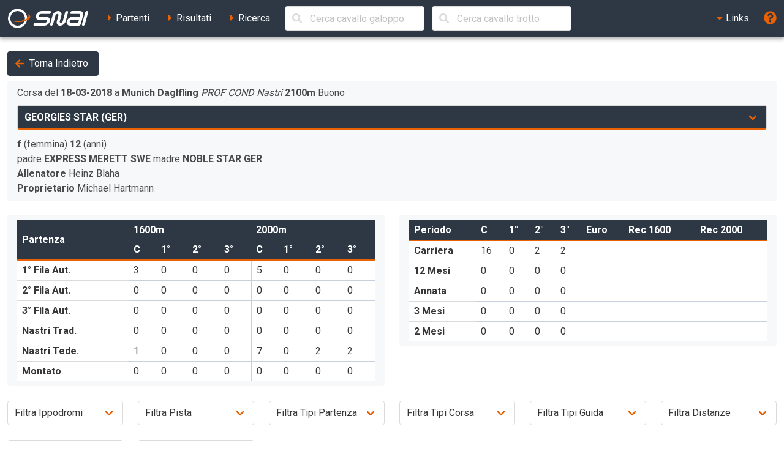

--- FILE ---
content_type: text/html; charset=UTF-8
request_url: https://ippica.snai.it/index.php/prestazioni/T/FR633086/FR671/2018-03-18/4?signature=b9951b60595f214c85f55e3f9072893fd1cf50f78ac28157530739e3ea15f474
body_size: 9246
content:
<!DOCTYPE html>
<html lang="it" dir="ltr" id="snai-ippica" class="has-navbar-fixed-top ">
  <head>
    <meta charset="utf-8">
    <title>Prestazioni di GEORGIES STAR - SNAI Ippica</title>
    <meta name="viewport" content="width=device-width, initial-scale=1">
    <meta name="theme-color" content="#2d3844">
    <meta name="description" content="Benvenuto nella sezione del sito SNAI relativa all&#039;Ippica. Qui puoi consultare i partenti, i risultati delle corse e le prestazioni dei cavalli italiani e stranieri.">
    <meta name="keywords" content="SNAI,ippica,scommesse,trio,tris,tqq,quarté,quinté,galoppo,trotto,partenti,risultati,prestazioni,statistiche,cavalli,corse,rating,quote,filmati,video">
    <meta name="author" content="HiD S.p.a.">
    <meta name="copyright" content="Snaitech S.p.a.">
    <meta name="csrf-token" content="MuDkcMBeE24YL3eNEfIdFmoWIUpjgwiFz1ILF177">

    <link rel="preload" href="https://ippica.snai.it/js/vendor.js?id=3decb88de6964a07d69d72e0e3e602b3" as="script">
    <link rel="preload" href="https://ippica.snai.it/js/app.js?id=513b44316e363acbefd3cf40688797e5" as="script">
    <link rel="preload" href="https://ippica.snai.it/css/app.css?id=32dccb1fa52ef60cb628048c7b8a94d3" as="style">
    <link rel="preload" href="https://ippica.snai.it/js/manifest.js?id=89144b3cf730e9e94beb3b80a0a8aef1" as="script">

    <link rel="preconnect" href="https://fonts.googleapis.com">
    <link rel="preconnect" href="https://fonts.gstatic.com" crossorigin>

    <link rel="canonical" href="https://ippica.snai.it/index.php/prestazioni/T/FR633086/FR671/2018-03-18/4?signature=b9951b60595f214c85f55e3f9072893fd1cf50f78ac28157530739e3ea15f474">
    <link rel="icon" type="image/x-icon" href="https://ippica.snai.it/favicon.ico">
        <link rel="stylesheet" href="https://ippica.snai.it/css/app.css?id=32dccb1fa52ef60cb628048c7b8a94d3">
  </head>
  <body>
    <div id="app" class="grid-wrapper">
      <header>
  <nav class="navbar is-snai-1 is-fixed-top" role="navigation" aria-label="main navigation">
    <div class="navbar-brand">
        <a class="navbar-item" href="https://ippica.snai.it/index.php" title="SNAI Ippica">
          <svg
  version="1.1"
  xmlns="http://www.w3.org/2000/svg"
  xmlns:xlink="http://www.w3.org/1999/xlink"
  x="0px"
  y="0px"
  viewBox="0 0 494 119"
  style="enable-background:new 0 0 494 119;"
  xml:space="preserve"
  class="svg-logo"
>
  <g>
    <path class="fill-primary-color" d="M489.7,23.9c1.3-4.9-1.6-8.9-6.6-8.9c-4.9,0-10,4-11.3,8.9l-19.2,71.5c-1.3,4.9,1.6,8.9,6.5,8.9
        c4.9,0,10-4,11.3-8.9L489.7,23.9z"/>
    <path class="fill-primary-color" d="M159,95.4c1.3-4.9,6.4-8.9,11.3-8.9h58.1c4.9,0,10-4,11.3-8.9c1.3-4.9-1.6-8.9-6.5-8.9H193
        c-14.8,0-23.6-12-19.6-26.8c4-14.8,19.2-26.8,34-26.8h51.4c4.9,0,7.9,4,6.6,8.9c-1.3,4.9-6.4,8.9-11.3,8.9h-51.4
        c-4.9,0-10,4-11.3,8.9c-1.3,4.9,1.6,8.9,6.5,8.9h40.2c14.8,0,23.6,12,19.6,26.8c-4,14.8-19.2,26.8-34,26.8h-58.1
        C160.6,104.3,157.7,100.3,159,95.4"/>
    <path class="fill-primary-color" d="M361.7,14.9c-4.9,0-10,4-11.3,8.9l-14.4,53.7c-1.3,4.9-6.4,9-11.3,9c-5,0-7.9-4-6.6-9l9.6-35.8
        c4-14.8-4.8-26.8-19.6-26.8c-14.8,0-30,12-34,26.8l-14.4,53.7c-1.3,4.9,1.6,8.9,6.5,8.9c4.9,0,10-4,11.3-8.9l14.4-53.7
        c1.3-4.9,6.4-8.9,11.3-8.9c4.9,0,7.9,4,6.5,8.9l-9.6,35.8c-4,14.8,4.8,26.8,19.6,26.8c14.8,0,30.1-12,34-26.8l14.4-53.7
        C369.5,18.9,366.6,14.9,361.7,14.9"/>
    <path class="fill-primary-color" d="M439.9,14.9h-47c-4.9,0-10,4-11.3,8.9c-1.3,4.9,1.6,8.9,6.5,8.9h47c4.9,0,7.9,4,6.5,8.9l-2.4,8.9h-44.7
        c-14.8,0-30.1,12-34,26.8c-4,14.8,4.8,26.8,19.6,26.8h53.7c4.9,0,10-4,11.3-8.9l14.4-53.7C463.5,26.9,454.7,14.9,439.9,14.9
          M378.4,77.5c1.3-4.9,6.4-8.9,11.3-8.9h44.7l-4.8,17.9H385C380,86.5,377.1,82.5,378.4,77.5"/>
    <path class="fill-primary-color" d="M57.2,1.6C25.1,4.4,1.4,32.7,4.2,64.7c2.8,32.1,31.1,55.8,63.1,52.9c32-2.8,55.7-31,52.9-63.1
        C117.5,22.5,89.2-1.2,57.2,1.6 M66.1,103.9C41.7,106,20.2,87.9,18,63.5c-2.1-24.5,15.9-46,40.4-48.1c24.4-2.1,46,15.9,48.1,40.4
        C108.6,80.2,90.5,101.7,66.1,103.9"/>
    <path class="fill-secondary-color" d="M119.2,31.3c5.5,3.5,8.8,7.7,9.2,12.5c1.3,15.2-26.6,30-62.4,33.2c-13.9,1.2-27,0.5-37.8-1.8
        c12,5.4,30.4,8,50.6,6.2c34.7-3,61.7-17.7,60.4-32.6C138.5,41.4,130.9,35.3,119.2,31.3"/>
  </g>
</svg>
        </a>
        <a role="button" class="navbar-burger" aria-label="menu" aria-expanded="false" data-target="navbarTopMenu" @click="showNav = !showNav" :class="{ 'is-active': showNav }">
            <span></span>
            <span></span>
            <span></span>
        </a>
    </div>
    <div id="navbarTopMenu" class="navbar-menu" :class="{ 'is-active': showNav }">
      <div class="navbar-start">
        <a
          class="navbar-item "
          href="https://ippica.snai.it/index.php/partenti"
          title="Partenti di oggi, domani e dichiarati"
        >
          <span class="has-text-snai-3">
            <i class="fas fa-caret-right fa-fw"></i>
          </span>
          <span>Partenti</span>
        </a>
        <a
          class="navbar-item "
          href="https://ippica.snai.it/index.php/risultati"
          title="Risultati di oggi, ieri ed archivio corse"
        >
          <span class="has-text-snai-3">
            <i class="fas fa-caret-right fa-fw"></i>
          </span>
          <span>Risultati</span>
        </a>
        <a
          class="navbar-item "
          href="https://ippica.snai.it/index.php/search"
          title="Ricerca"
        >
          <span class="has-text-snai-3">
            <i class="fas fa-caret-right fa-fw"></i>
          </span>
          <span>Ricerca</span>
        </a>
                <div id="navbar-search-cavallo" class="navbar-item is-hidden-mobile is-hidden-tablet-only is-hidden-desktop-only">
          <div class="field is-grouped is-grouped-multiline">
            <div class="control is-expanded">
              <search-cavallo galtro="G" placeholder="Cerca cavallo galoppo"/>
            </div>
            <div class="control is-expanded">
              <search-cavallo galtro="T" placeholder="Cerca cavallo trotto"/>
            </div>
          </div>
        </div>
              </div>
      <div class="navbar-end">
        <div class="navbar-item has-dropdown is-hoverable">
          <a class="navbar-link is-arrowless">
            <span class="has-text-snai-3">
              <i class="fas fa-caret-down fa-fw"></i>
            </span>
            <span>Links</span>
          </a>
          <div class="navbar-dropdown is-right">
            <a
              class="navbar-item"
              href="https://www.politicheagricole.it/flex/FixedPages/Common/notiziario/"
              title="Notiziario Telex"
              target="_blank"
              rel="noopener"
            >
              <span class="has-text-snai-3">
                <i class="fas fa-external-link-alt fa-fw"></i>
              </span>
              <span>Notiziario Telex</span>
            </a>
          </div>
        </div>
        <a class="navbar-item" title="Guida / Legenda" @click="openHelp">
          <span class="is-medium has-text-snai-3">
            <i class="fas fa-question-circle fa-lg"></i>
          </span>
          <span class="is-hidden-desktop">Guida / Legenda</span>
        </a>
      </div>
    </div>
  </nav>
</header>
      <main>
        <section class="section">
          <div class="container is-fluid">
                        <a
  class="button is-snai-1 mb-2"
  title="Torna Indietro"
  @click="backHistory"
>
  <span class="icon is-small has-text-snai-3">
    <i class="fas fa-arrow-left" aria-hidden="true"></i>
  </span>
  <span>Torna Indietro</span>
</a>
<div class="columns is-multiline">
  <div class="column is-12-tablet is-12-desktop is-12-widescreen is-4-fullhd">
    <div class="message message-prestazioni">
      <div class="message-body">
                <div id="info-desc-corsa"></div>
        <div class="field">
          <div class="control is-expanded">
            <div class="select is-fullwidth select-cavallo-prestazioni">
              <select
                title="Scelta cavallo"
                data-prestazione-id="FR671_2018-03-18_4"
              >
                                <option
                  value="https://ippica.snai.it/index.php/prestazioni/T/FR678378/FR671/2018-03-18/4?signature=e36c3cfa594697dc675fa46ec5b884fd0c6742820ff60109923501894f1bfd04"
                                  >
                  BELPHEGOR (DEN)                </option>
                                <option
                  value="https://ippica.snai.it/index.php/prestazioni/T/FR619250/FR671/2018-03-18/4?signature=490540673f5649b5ed17ae6bcc1a94216d08ad3b0da53bb12865e67fff8db157"
                                  >
                  KATALINA (GER)                </option>
                                <option
                  value="https://ippica.snai.it/index.php/prestazioni/T/FR604724/FR671/2018-03-18/4?signature=084df78282409809cea728faee7c4dfde61d3ae1301091923b33d5a68342bea3"
                                  >
                  ASHA (GER)                </option>
                                <option
                  value="https://ippica.snai.it/index.php/prestazioni/T/FR633086/FR671/2018-03-18/4?signature=b9951b60595f214c85f55e3f9072893fd1cf50f78ac28157530739e3ea15f474"
                   selected                 >
                  GEORGIES STAR (GER)                </option>
                                <option
                  value="https://ippica.snai.it/index.php/prestazioni/T/FR501986/FR671/2018-03-18/4?signature=d13811bc1402e6e6b16b9a33681207a6a0a1ae8d7b8eeed7cd154d2de9a3726b"
                                  >
                  ANGLO SAXON (FRA)                </option>
                                <option
                  value="https://ippica.snai.it/index.php/prestazioni/T/FR573250/FR671/2018-03-18/4?signature=642bbc8d4811e01ebe7f02408283aae48fc9dd2793127fcb6ce1f589618a5aae"
                                  >
                  GEORGE GREENWOOD (GER)                </option>
                                <option
                  value="https://ippica.snai.it/index.php/prestazioni/T/FR617670/FR671/2018-03-18/4?signature=63578c06955d11e39bb4f2feff5305ba31606584034db89efa7bc17d25474533"
                                  >
                  GUZZ BOKO (GER)                </option>
                                <option
                  value="https://ippica.snai.it/index.php/prestazioni/T/FR606934/FR671/2018-03-18/4?signature=ea8238022a28ddcca22f9dd08c0866e2b42140462755afdaf4281855336e8e69"
                                  >
                  ATHOS (GER)                </option>
                              </select>
            </div>
          </div>
        </div>
                <p class="m-0">
          <strong>f</strong> (femmina)                    <strong>12</strong> (anni)        </p>
                <p class="m-0">
          padre <strong title="padre del cavallo">EXPRESS MERETT SWE</strong>                      madre <strong title="madre del cavallo">NOBLE STAR GER</strong>
                              </p>
                        <p class="m-0">
          <strong title="allenatore">Allenatore</strong>
          <span title="allenatore: HEINZ BLAHA">Heinz Blaha</span>
          </p>
                        <p class="m-0">
          <strong title="proprietario">Proprietario</strong>
          <span title="proprietario: MICHAEL HARTMANN">Michael Hartmann</span>
          </p>
                              </div>
    </div>
  </div>
  <div class="column is-12-tablet is-12-desktop is-12-widescreen is-8-fullhd">
    <div class="columns is-multiline">
      <div class="column is-6-tablet is-6-desktop is-6-widescreen is-6-fullhd">
        <div class="message message-prestazioni">
          <div class="message-body table-container">
            <table class="table is-narrow is-fullwidth table-statistiche">
              <thead>
                <tr>
                  <th rowspan="2">Partenza</th>
                  <th colspan="4" class="is-borderless">1600m</th>
                  <th colspan="4" class="is-borderless">2000m</th>
                </tr>
                <tr>
                  <th title="Corse" aria-label="Corse">C</th>
                  <th>1°</th>
                  <th>2°</th>
                  <th>3°</th>
                  <th title="Corse" aria-label="Corse">C</th>
                  <th>1°</th>
                  <th>2°</th>
                  <th>3°</th>
                </tr>
              </thead>
              <tbody>
                <tr>
                  <th title="Prima Fila Autostart" aria-label="Prima Fila Autostart">1° Fila Aut.</th>
                  <td>3</td>
                  <td>0</td>
                  <td>0</td>
                  <td>0</td>
                  <td class="td-b-l">5</td>
                  <td>0</td>
                  <td>0</td>
                  <td>0</td>
                </tr>
                <tr>
                  <th title="Seconda Fila Autostart" aria-label="Seconda Fila Autostart">2° Fila Aut.</th>
                  <td>0</td>
                  <td>0</td>
                  <td>0</td>
                  <td>0</td>
                  <td class="td-b-l">0</td>
                  <td>0</td>
                  <td>0</td>
                  <td>0</td>
                </tr>
                <tr>
                  <th title="Terza Fila Autostart" aria-label="Terza Fila Autostart">3° Fila Aut.</th>
                  <td>0</td>
                  <td>0</td>
                  <td>0</td>
                  <td>0</td>
                  <td class="td-b-l">0</td>
                  <td>0</td>
                  <td>0</td>
                  <td>0</td>
                </tr>
                <tr>
                  <th title="Nastri Tradizionali" aria-label="Nastri Tradizionali">Nastri Trad.</th>
                  <td>0</td>
                  <td>0</td>
                  <td>0</td>
                  <td>0</td>
                  <td class="td-b-l">0</td>
                  <td>0</td>
                  <td>0</td>
                  <td>0</td>
                </tr>
                <tr>
                  <th title="Nastri alla Tedesca" aria-label="Nastri alla Tedesca">Nastri Tede.</th>
                  <td>1</td>
                  <td>0</td>
                  <td>0</td>
                  <td>0</td>
                  <td class="td-b-l">7</td>
                  <td>0</td>
                  <td>2</td>
                  <td>2</td>
                </tr>
                <tr>
                  <th>Montato</th>
                  <td>0</td>
                  <td>0</td>
                  <td>0</td>
                  <td>0</td>
                  <td class="td-b-l">0</td>
                  <td>0</td>
                  <td>0</td>
                  <td>0</td>
                </tr>
              </tbody>
            </table>
          </div>
        </div>
      </div>
      <div class="column is-6-tablet is-6-desktop is-6-widescreen is-6-fullhd">
        <div class="message message-prestazioni">
          <div class="message-body table-container">
            <table class="table is-narrow is-fullwidth table-statistiche">
              <thead>
                <tr>
                  <th>Periodo</th>
                  <th title="Corse" aria-label="Corse">C</th>
                  <th>1°</th>
                  <th>2°</th>
                  <th>3°</th>
                  <th title="Premi vinti" aria-label="Premi vinti">Euro</th>
                  <th title="Record a 1600m" aria-label="Record a 1600m">Rec 1600</th>
                  <th title="Record a 2000m" aria-label="Record a 2000m">Rec 2000</th>
                </tr>
              </thead>
              <tbody>
                <tr>
                  <th>Carriera</th>
                  <td>16</td>
                  <td>0</td>
                  <td>2</td>
                  <td>2</td>
                  <td></td>
                  <td></td>
                  <td></td>
                </tr>
                <tr>
                  <th>12 Mesi</th>
                  <td>0</td>
                  <td>0</td>
                  <td>0</td>
                  <td>0</td>
                  <td></td>
                  <td></td>
                  <td></td>
                </tr>
                <tr>
                  <th>Annata</th>
                  <td>0</td>
                  <td>0</td>
                  <td>0</td>
                  <td>0</td>
                  <td></td>
                  <td></td>
                  <td></td>
                </tr>
                <tr>
                  <th>3 Mesi</th>
                  <td>0</td>
                  <td>0</td>
                  <td>0</td>
                  <td>0</td>
                  <td></td>
                  <td></td>
                  <td></td>
                </tr>
                <tr>
                  <th>2 Mesi</th>
                  <td>0</td>
                  <td>0</td>
                  <td>0</td>
                  <td>0</td>
                  <td></td>
                  <td></td>
                  <td></td>
                </tr>
              </tbody>
            </table>
          </div>
        </div>
      </div>
    </div>
  </div>
</div>

<div id="filter-prestazioni-block">
  <div class="columns is-multiline">
    <div class="column is-4-tablet is-3-desktop is-2-widescreen is-2-fullhd">
      <div class="field">
        <div class="control is-expanded">
          <div class="select is-fullwidth">
            <select id="filter-prestazioni-piazza-trotto" title="Filtra per ippodromo" class="combo-filter-trotto">
              <option value="">Filtra Ippodromi</option>
                                          <option value="Baden">Baden</option>
                            <option value="Gelsenkirchen">Gelsenkirchen</option>
                            <option value="Munich Daglfling">Munich Daglfling</option>
                            <option value="Pfarrkirchen">Pfarrkirchen</option>
                            <option value="Straubing">Straubing</option>
                                        </select>
          </div>
        </div>
      </div>
    </div>
    <div class="column is-4-tablet is-3-desktop is-2-widescreen is-2-fullhd">
      <div class="field">
        <div class="control is-expanded">
          <div class="select is-fullwidth">
            <select id="filter-prestazioni-pista-trotto" title="Filtra per pista" class="combo-filter-trotto">
              <option value="">Filtra Pista</option>
              <option value="range1">800</option>
              <option value="range2">1000</option>
              <option value="range3">1400</option>
              <option value="range4">Racchetta</option>
            </select>
          </div>
        </div>
      </div>
    </div>
    <div class="column is-4-tablet is-3-desktop is-2-widescreen is-2-fullhd">
      <div class="field">
        <div class="control is-expanded">
          <div class="select is-fullwidth">
            <select id="filter-prestazioni-tipopartenza-trotto" title="Filtra per tipo partenza" class="combo-filter-trotto">
              <option value="">Filtra Tipi Partenza</option>
              <option value="range1">1° Fila Autostart</option>
              <option value="range2">2° Fila Autostart</option>
              <option value="range3">3° Fila Autostart</option>
              <option value="range4">Nastri Tradizionali</option>
              <option value="range5">Nastri alla Tedesca</option>
              <option value="range6">Montato</option>
            </select>
          </div>
        </div>
      </div>
    </div>
    <div class="column is-4-tablet is-3-desktop is-2-widescreen is-2-fullhd">
      <div class="field">
        <div class="control is-expanded">
          <div class="select is-fullwidth">
            <select id="filter-prestazioni-tipocorsa-trotto" title="Filtra per tipo corsa" class="combo-filter-trotto">
              <option value="">Filtra Tipi Corsa</option>
              <option value="range9">Gruppo</option>
              <option value="range1">Categoria</option>
              <option value="range2">Condizionata</option>
              <option value="range3">Invito</option>
              <option value="range4">Penalità</option>
              <option value="range5">Reclamare</option>
              <option value="range6">Handicap Invito</option>
              <option value="range7">Tris</option>
              <option value="range8">Maiden</option>
            </select>
          </div>
        </div>
      </div>
    </div>
    <div class="column is-4-tablet is-3-desktop is-2-widescreen is-2-fullhd">
      <div class="field">
        <div class="control is-expanded">
          <div class="select is-fullwidth">
            <select id="filter-prestazioni-tipoguida-trotto" title="Filtra per tipo guidatore" class="combo-filter-trotto">
              <option value="">Filtra Tipi Guida</option>
              <option value="range1">Allievi</option>
              <option value="range2">Amazzoni</option>
              <option value="range3">Gentlemen</option>
              <option value="range4">Proprietari</option>
              <option value="range5">Giornalisti</option>
              <option value="range6">Professionisti</option>
              <option value="range7">Spettacolo</option>
              <option value="range8">Universitari</option>
            </select>
          </div>
        </div>
      </div>
    </div>
    <div class="column is-4-tablet is-3-desktop is-2-widescreen is-2-fullhd">
      <div class="field">
        <div class="control is-expanded">
          <div class="select is-fullwidth">
            <select id="filter-prestazioni-distanza-trotto" title="Filtra per distanza" class="combo-filter-trotto">
              <option value="">Filtra Distanze</option>
              <option value="range1">1600</option>
              <option value="range2">2000 ed oltre</option>
            </select>
          </div>
        </div>
      </div>
    </div>
    <div class="column is-4-tablet is-3-desktop is-2-widescreen is-2-fullhd">
      <div class="field">
        <div class="control is-expanded">
          <div class="select is-fullwidth">
            <select id="filter-prestazioni-ferri-trotto" title="Filtra per ferri" class="combo-filter-trotto">
              <option value="">Filtra Ferri</option>
              <option value="range1">Nessuno</option>
              <option value="range2">Anteriori (A)</option>
              <option value="range3">Posteriori (P)</option>
              <option value="range4">Anteriori e Posteriori (E)</option>
            </select>
          </div>
        </div>
      </div>
    </div>
    <div class="column is-4-tablet is-3-desktop is-2-widescreen is-2-fullhd">
      <div class="field">
        <div class="control is-expanded">
          <div class="select is-fullwidth">
            <select id="filter-prestazioni-driver" title="Filtra per driver" class="combo-filter-galoppo">
              <option value="">Filtra Driver</option>
                                          <option value="C Fischer">C Fischer</option>
                            <option value="C Milek">C Milek</option>
                            <option value="J Haide">J Haide</option>
                            <option value="W Weinwurm">W Weinwurm</option>
                                        </select>
          </div>
        </div>
      </div>
    </div>
  </div>
</div>

<div class="columns mb-0">
  <div class="column is-three-quarters">
    <div class="buttons has-addons">
      <a role="label" class="button is-snai-3 btn-fake-label" aria-disabled="true" title="Filtra le prestazioni">
        <span class="icon is-small">
          <i class="fas fa-filter" aria-hidden="true"></i>
        </span>
        <span>Filtra per</span>
      </a>
      <button id="filter-prestazioni-tutte" class="btn-prestazioni-filter button is-snai-1 is-active" title="Prestazioni Complete">Tutte</button>
      <button id="filter-prestazioni-vinte" class="btn-prestazioni-filter button is-snai-1" title="Filtro Corse Vinte">Vinte</button>
      <button id="filter-prestazioni-vinte-piazzate" class="btn-prestazioni-filter button is-snai-1" title="Filtro Corse Vittorie e Piazzamenti">Vinte e Piazzate</button>
      <button id="filter-prestazioni-non-piazzate" class="btn-prestazioni-filter button is-snai-1" title="Filtro Corse nessun Piazzamento">Non Piazzate</button>
      <button id="filter-prestazioni-future" class="btn-prestazioni-filter button is-snai-1" title="Filtro Corse da Disputare">Da Disputare</button>
    </div>
  </div>
  <div class="column has-text-right">
    <button id="reset-filtri" class="button is-snai-1" title="Azzera filtri">
      <span class="icon is-small">
        <i class="fas fa-redo-alt"></i>
      </span>
      <span>Azzera filtri</span>
    </button>
  </div>
</div>

<div class="list-group list-group-flush list-group-prestazioni">

        <div
    id="row-FR598_2019-08-25_4"
    class="list-group-item  list-group-prestazione "
    data-prestazione-id="FR598_2019-08-25_4"
    data-filter-arrivo="91"
    data-filter-future=""
    data-filter-piazza="Baden"
    data-filter-siglapiazza="FR598"
    data-filter-distanza="2100"
    data-filter-ferri="E"
    data-filter-tipocorsa="PROF COND"
    data-filter-fila1-aut="1"
    data-filter-fila2-aut=""
    data-filter-fila3-aut=""
    data-filter-nastri=""
    data-filter-nastri-trad=""
    data-filter-montato=""
    data-filter-racchetta=""
    data-filter-pista="1400"
    data-filter-guida="W Weinwurm"
  >
    <div class="columns is-multiline is-vcentered">
      <div class="column is-3-tablet is-3-desktop is-3-widescreen is-2-fullhd">
        <div class="columns is-mobile is-multiline is-vcentered is-variable is-1">
          <div class="column is-5-mobile is-8-tablet is-5-desktop is-5-widescreen is-5-fullhd">
            <button
              type="button"
              data-prestazione-id="FR598_2019-08-25_4"
              data-href="https://ippica.snai.it/index.php/risultati/T/FR598/2019-08-25/4/259079?signature=abc604583a4a4796f6de15ca412b93a1dea0e2c44b4de86a6ceae4e9e601dc4d"
              title="Dettaglio della corsa n. 4 a Baden"
              class="dettaglio-prestazione-ajax button is-snai-2 is-fullwidth"
            >
              25 Ago 19
            </button>
          </div>
          <div class="column is-3-mobile is-4-tablet is-3-desktop is-3-widescreen is-3-fullhd">
            <a
      class="button is-snai-2 is-fullwidth" ncgior="4" ippodromo="Baden"
    title="Video della corsa n. 4 a Baden non disponibile"
    disabled
  >
  <span class="icon">
    <i class="fas fa-video"></i>
  </span>
</a>
          </div>
          <div class="column is-4-mobile is-12-tablet is-4-desktop is-4-widescreen is-4-fullhd">
            <span class="tag tag-flex tag-ritirato is-large" title="ordine arrivo / partenti effettivi">RP/10</span>
          </div>
        </div>
      </div>
      <div class="column is-9-tablet is-9-desktop is-9-widescreen is-10-fullhd">
        <div class="columns is-vcentered">
          <div class="column is-6">
            <p class="prestazione-desc-corsa">
              <strong title="ippodromo">Baden</strong>
                            <strong title="montepremi">&euro;1.500</strong>
                            <em title="tipo corsa">PROF COND</em>
              <strong title="distanza">2100m</strong>
                            <span title="terreno">Buono</span>
            </p>
                        <p>
                              1
                                Hulk Venus
                                18.2 
                               - 2
                                My Day Venus
                                18.2 
                               - 3
                                Adessa
                                18.6 
                               - 3
                                American Dream
                                18.6 
                          </p>
                      </div>
          <div class="column is-4">
            <div class="columns is-mobile is-multiline is-variable is-1">
              <div class="column is-2-mobile is-3-tablet is-3-desktop is-2-widescreen is-2-fullhd">
                              </div>
              <div class="column is-2-mobile is-2-tablet is-2-desktop is-2-widescreen is-2-fullhd">
                <span class="tag tag-sottosella" title="sottosella">8</span>
              </div>
              <div class="column is-2-mobile is-2-tablet is-2-desktop is-2-widescreen is-2-fullhd">
                <span class="tag tag-ferri" title="ferri">E</span>
              </div>
              <div class="column is-3-mobile is-3-tablet is-3-desktop is-3-widescreen is-3-fullhd">
                <span class="tag tag-distanza" title="distanza">2100</span>
              </div>
              <div class="column is-3-mobile is-3-tablet is-3-desktop is-3-widescreen is-3-fullhd">
                              </div>
            </div>
          </div>
          <div class="column">
            <strong>
              <span title="driver: W WEINWURM">W Weinwurm</span>
              </strong>
          </div>
        </div>
      </div>
      <div class="column is-12 is-hidden">
        <div id="dettaglio-prestazione-FR598_2019-08-25_4" class="lista-cavalli"></div>
      </div>
    </div>
  </div>
        <div
    id="row-FR598_2019-08-11_1"
    class="list-group-item  list-group-prestazione "
    data-prestazione-id="FR598_2019-08-11_1"
    data-filter-arrivo="7"
    data-filter-future=""
    data-filter-piazza="Baden"
    data-filter-siglapiazza="FR598"
    data-filter-distanza="1600"
    data-filter-ferri=""
    data-filter-tipocorsa="PROF COND"
    data-filter-fila1-aut="1"
    data-filter-fila2-aut=""
    data-filter-fila3-aut=""
    data-filter-nastri=""
    data-filter-nastri-trad=""
    data-filter-montato=""
    data-filter-racchetta=""
    data-filter-pista="1400"
    data-filter-guida="C Milek"
  >
    <div class="columns is-multiline is-vcentered">
      <div class="column is-3-tablet is-3-desktop is-3-widescreen is-2-fullhd">
        <div class="columns is-mobile is-multiline is-vcentered is-variable is-1">
          <div class="column is-5-mobile is-8-tablet is-5-desktop is-5-widescreen is-5-fullhd">
            <button
              type="button"
              data-prestazione-id="FR598_2019-08-11_1"
              data-href="https://ippica.snai.it/index.php/risultati/T/FR598/2019-08-11/1/259079?signature=fd019e86e4688defbaeeea4cec4fef6f10638becf1675ca736d4da8dbc6ae5b5"
              title="Dettaglio della corsa n. 1 a Baden"
              class="dettaglio-prestazione-ajax button is-snai-2 is-fullwidth"
            >
              11 Ago 19
            </button>
          </div>
          <div class="column is-3-mobile is-4-tablet is-3-desktop is-3-widescreen is-3-fullhd">
            <a
      class="button is-snai-2 is-fullwidth" ncgior="1" ippodromo="Baden"
    title="Video della corsa n. 1 a Baden non disponibile"
    disabled
  >
  <span class="icon">
    <i class="fas fa-video"></i>
  </span>
</a>
          </div>
          <div class="column is-4-mobile is-12-tablet is-4-desktop is-4-widescreen is-4-fullhd">
            <span class="tag tag-flex tag-arrivo is-large" title="ordine arrivo / partenti effettivi">7/10</span>
          </div>
        </div>
      </div>
      <div class="column is-9-tablet is-9-desktop is-9-widescreen is-10-fullhd">
        <div class="columns is-vcentered">
          <div class="column is-6">
            <p class="prestazione-desc-corsa">
              <strong title="ippodromo">Baden</strong>
                            <strong title="montepremi">&euro;3.000</strong>
                            <em title="tipo corsa">PROF COND</em>
              <strong title="distanza">1600m</strong>
                            <span title="terreno">Buono</span>
            </p>
                        <p>
                              1
                                Iago D&#039;Amore
                                15.0 
                               - 2
                                Iron Beuckenswijk
                                15.6 
                               - 3
                                Tirana
                                15.7 
                               - 4
                                Virgil Venus
                                15.8 
                          </p>
                      </div>
          <div class="column is-4">
            <div class="columns is-mobile is-multiline is-variable is-1">
              <div class="column is-2-mobile is-3-tablet is-3-desktop is-2-widescreen is-2-fullhd">
                <span class="tag tag-tempo" title="tempo">17.4</span>
              </div>
              <div class="column is-2-mobile is-2-tablet is-2-desktop is-2-widescreen is-2-fullhd">
                <span class="tag tag-sottosella" title="sottosella">2</span>
              </div>
              <div class="column is-2-mobile is-2-tablet is-2-desktop is-2-widescreen is-2-fullhd">
                              </div>
              <div class="column is-3-mobile is-3-tablet is-3-desktop is-3-widescreen is-3-fullhd">
                <span class="tag tag-distanza" title="distanza">1600</span>
              </div>
              <div class="column is-3-mobile is-3-tablet is-3-desktop is-3-widescreen is-3-fullhd">
                              </div>
            </div>
          </div>
          <div class="column">
            <strong>
              <span title="driver: C MILEK">C Milek</span>
              </strong>
          </div>
        </div>
      </div>
      <div class="column is-12 is-hidden">
        <div id="dettaglio-prestazione-FR598_2019-08-11_1" class="lista-cavalli"></div>
      </div>
    </div>
  </div>
        <div
    id="row-FR598_2019-07-28_1"
    class="list-group-item  list-group-prestazione "
    data-prestazione-id="FR598_2019-07-28_1"
    data-filter-arrivo="8"
    data-filter-future=""
    data-filter-piazza="Baden"
    data-filter-siglapiazza="FR598"
    data-filter-distanza="2100"
    data-filter-ferri=""
    data-filter-tipocorsa="PROF COND"
    data-filter-fila1-aut="1"
    data-filter-fila2-aut=""
    data-filter-fila3-aut=""
    data-filter-nastri=""
    data-filter-nastri-trad=""
    data-filter-montato=""
    data-filter-racchetta=""
    data-filter-pista="1400"
    data-filter-guida="C Milek"
  >
    <div class="columns is-multiline is-vcentered">
      <div class="column is-3-tablet is-3-desktop is-3-widescreen is-2-fullhd">
        <div class="columns is-mobile is-multiline is-vcentered is-variable is-1">
          <div class="column is-5-mobile is-8-tablet is-5-desktop is-5-widescreen is-5-fullhd">
            <button
              type="button"
              data-prestazione-id="FR598_2019-07-28_1"
              data-href="https://ippica.snai.it/index.php/risultati/T/FR598/2019-07-28/1/259079?signature=bb5642c2f64198e53207d659bc97c59ef74c343877403a55693aadf80d097b19"
              title="Dettaglio della corsa n. 1 a Baden"
              class="dettaglio-prestazione-ajax button is-snai-2 is-fullwidth"
            >
              28 Lug 19
            </button>
          </div>
          <div class="column is-3-mobile is-4-tablet is-3-desktop is-3-widescreen is-3-fullhd">
            <a
      class="button is-snai-2 is-fullwidth" ncgior="1" ippodromo="Baden"
    title="Video della corsa n. 1 a Baden non disponibile"
    disabled
  >
  <span class="icon">
    <i class="fas fa-video"></i>
  </span>
</a>
          </div>
          <div class="column is-4-mobile is-12-tablet is-4-desktop is-4-widescreen is-4-fullhd">
            <span class="tag tag-flex tag-arrivo is-large" title="ordine arrivo / partenti effettivi">8/10</span>
          </div>
        </div>
      </div>
      <div class="column is-9-tablet is-9-desktop is-9-widescreen is-10-fullhd">
        <div class="columns is-vcentered">
          <div class="column is-6">
            <p class="prestazione-desc-corsa">
              <strong title="ippodromo">Baden</strong>
                            <strong title="montepremi">&euro;3.500</strong>
                            <em title="tipo corsa">PROF COND</em>
              <strong title="distanza">2100m</strong>
                            <span title="terreno">Buono</span>
            </p>
                        <p>
                              1
                                Zizitop
                                17.7 
                               - 2
                                O Mia Bella
                                17.7 
                               - 3
                                Easy
                                17.9 
                               - 4
                                Ella Mo
                                18.4 
                          </p>
                      </div>
          <div class="column is-4">
            <div class="columns is-mobile is-multiline is-variable is-1">
              <div class="column is-2-mobile is-3-tablet is-3-desktop is-2-widescreen is-2-fullhd">
                <span class="tag tag-tempo" title="tempo">19.1</span>
              </div>
              <div class="column is-2-mobile is-2-tablet is-2-desktop is-2-widescreen is-2-fullhd">
                <span class="tag tag-sottosella" title="sottosella">7</span>
              </div>
              <div class="column is-2-mobile is-2-tablet is-2-desktop is-2-widescreen is-2-fullhd">
                              </div>
              <div class="column is-3-mobile is-3-tablet is-3-desktop is-3-widescreen is-3-fullhd">
                <span class="tag tag-distanza" title="distanza">2100</span>
              </div>
              <div class="column is-3-mobile is-3-tablet is-3-desktop is-3-widescreen is-3-fullhd">
                              </div>
            </div>
          </div>
          <div class="column">
            <strong>
              <span title="driver: C MILEK">C Milek</span>
              </strong>
          </div>
        </div>
      </div>
      <div class="column is-12 is-hidden">
        <div id="dettaglio-prestazione-FR598_2019-07-28_1" class="lista-cavalli"></div>
      </div>
    </div>
  </div>
          <div class="list-group-item list-group-item-condensed list-group-prestazione-notify list-group-prestazione-stop">
      <span class="icon-text"><span class="icon"><i class="fas fa-calendar-times"></i></span><span>Stop di <strong>329</strong> giorni</span>    </div>
      <div
    id="row-FR671_2018-09-02_8"
    class="list-group-item  list-group-prestazione "
    data-prestazione-id="FR671_2018-09-02_8"
    data-filter-arrivo="6"
    data-filter-future=""
    data-filter-piazza="Munich Daglfling"
    data-filter-siglapiazza="FR671"
    data-filter-distanza="2100"
    data-filter-ferri=""
    data-filter-tipocorsa="PROF COND Nastri"
    data-filter-fila1-aut=""
    data-filter-fila2-aut=""
    data-filter-fila3-aut=""
    data-filter-nastri="1"
    data-filter-nastri-trad=""
    data-filter-montato=""
    data-filter-racchetta=""
    data-filter-pista="1400"
    data-filter-guida="J Haide"
  >
    <div class="columns is-multiline is-vcentered">
      <div class="column is-3-tablet is-3-desktop is-3-widescreen is-2-fullhd">
        <div class="columns is-mobile is-multiline is-vcentered is-variable is-1">
          <div class="column is-5-mobile is-8-tablet is-5-desktop is-5-widescreen is-5-fullhd">
            <button
              type="button"
              data-prestazione-id="FR671_2018-09-02_8"
              data-href="https://ippica.snai.it/index.php/risultati/T/FR671/2018-09-02/8/259079?signature=7e08584bdd97ee51d4dc6912c93faf386829ef3e6e2dd3112a4ed558362f5466"
              title="Dettaglio della corsa n. 8 a Munich Daglfling"
              class="dettaglio-prestazione-ajax button is-snai-2 is-fullwidth"
            >
              2 Set 18
            </button>
          </div>
          <div class="column is-3-mobile is-4-tablet is-3-desktop is-3-widescreen is-3-fullhd">
            <a
      class="button is-snai-2 is-fullwidth" ncgior="8" ippodromo="Munich Daglfling"
    title="Video della corsa n. 8 a Munich Daglfling non disponibile"
    disabled
  >
  <span class="icon">
    <i class="fas fa-video"></i>
  </span>
</a>
          </div>
          <div class="column is-4-mobile is-12-tablet is-4-desktop is-4-widescreen is-4-fullhd">
            <span class="tag tag-flex tag-arrivo is-large" title="ordine arrivo / partenti effettivi">6/7</span>
          </div>
        </div>
      </div>
      <div class="column is-9-tablet is-9-desktop is-9-widescreen is-10-fullhd">
        <div class="columns is-vcentered">
          <div class="column is-6">
            <p class="prestazione-desc-corsa">
              <strong title="ippodromo">Munich Daglfling</strong>
                            <em title="tipo corsa">PROF COND Nastri</em>
              <strong title="distanza">2100m</strong>
                            <span title="terreno">Buono</span>
            </p>
                        <p>
                              1
                                Frodo Venus
                                18.3 2100
                               - 2
                                Taj Mahal Diamant
                                18.8 2100
                               - 3
                                Limited Ps
                                18.8 2100
                               - 4
                                James Bo
                                18.9 2100
                          </p>
                      </div>
          <div class="column is-4">
            <div class="columns is-mobile is-multiline is-variable is-1">
              <div class="column is-2-mobile is-3-tablet is-3-desktop is-2-widescreen is-2-fullhd">
                <span class="tag tag-tempo" title="tempo">19.2</span>
              </div>
              <div class="column is-2-mobile is-2-tablet is-2-desktop is-2-widescreen is-2-fullhd">
                <span class="tag tag-sottosella" title="sottosella">6</span>
              </div>
              <div class="column is-2-mobile is-2-tablet is-2-desktop is-2-widescreen is-2-fullhd">
                              </div>
              <div class="column is-3-mobile is-3-tablet is-3-desktop is-3-widescreen is-3-fullhd">
                <span class="tag tag-distanza" title="distanza">2100</span>
              </div>
              <div class="column is-3-mobile is-3-tablet is-3-desktop is-3-widescreen is-3-fullhd">
                              </div>
            </div>
          </div>
          <div class="column">
            <strong>
              <span title="driver: J HAIDE">J Haide</span>
              </strong>
          </div>
        </div>
      </div>
      <div class="column is-12 is-hidden">
        <div id="dettaglio-prestazione-FR671_2018-09-02_8" class="lista-cavalli"></div>
      </div>
    </div>
  </div>
        <div
    id="row-FR671_2018-08-27_8"
    class="list-group-item  list-group-prestazione "
    data-prestazione-id="FR671_2018-08-27_8"
    data-filter-arrivo="4"
    data-filter-future=""
    data-filter-piazza="Munich Daglfling"
    data-filter-siglapiazza="FR671"
    data-filter-distanza="2600"
    data-filter-ferri=""
    data-filter-tipocorsa="PROF COND"
    data-filter-fila1-aut="1"
    data-filter-fila2-aut=""
    data-filter-fila3-aut=""
    data-filter-nastri=""
    data-filter-nastri-trad=""
    data-filter-montato=""
    data-filter-racchetta=""
    data-filter-pista="1400"
    data-filter-guida="J Haide"
  >
    <div class="columns is-multiline is-vcentered">
      <div class="column is-3-tablet is-3-desktop is-3-widescreen is-2-fullhd">
        <div class="columns is-mobile is-multiline is-vcentered is-variable is-1">
          <div class="column is-5-mobile is-8-tablet is-5-desktop is-5-widescreen is-5-fullhd">
            <button
              type="button"
              data-prestazione-id="FR671_2018-08-27_8"
              data-href="https://ippica.snai.it/index.php/risultati/T/FR671/2018-08-27/8/259079?signature=5dcc19ec98868790e2efb055eb6e3ff303600389d3aacf3026c59d2422f86a5d"
              title="Dettaglio della corsa n. 8 a Munich Daglfling"
              class="dettaglio-prestazione-ajax button is-snai-2 is-fullwidth"
            >
              27 Ago 18
            </button>
          </div>
          <div class="column is-3-mobile is-4-tablet is-3-desktop is-3-widescreen is-3-fullhd">
            <a
      class="button is-snai-2 is-fullwidth" ncgior="8" ippodromo="Munich Daglfling"
    title="Video della corsa n. 8 a Munich Daglfling non disponibile"
    disabled
  >
  <span class="icon">
    <i class="fas fa-video"></i>
  </span>
</a>
          </div>
          <div class="column is-4-mobile is-12-tablet is-4-desktop is-4-widescreen is-4-fullhd">
            <span class="tag tag-flex tag-arrivo is-large" title="ordine arrivo / partenti effettivi">4/8</span>
          </div>
        </div>
      </div>
      <div class="column is-9-tablet is-9-desktop is-9-widescreen is-10-fullhd">
        <div class="columns is-vcentered">
          <div class="column is-6">
            <p class="prestazione-desc-corsa">
              <strong title="ippodromo">Munich Daglfling</strong>
                            <strong title="montepremi">&euro;4.500</strong>
                            <em title="tipo corsa">PROF COND</em>
              <strong title="distanza">2600m</strong>
                            <span title="terreno">Buono</span>
            </p>
                        <p>
                              1
                                Velvet Affair
                                18.7 
                               - 2
                                Call Me Ritter
                                19.3 
                               - 3
                                Shot Gun Bi
                                20.5 
                               - 4
                                <strong><u>Georgies Star</u></strong>
                                20.6 
                          </p>
                      </div>
          <div class="column is-4">
            <div class="columns is-mobile is-multiline is-variable is-1">
              <div class="column is-2-mobile is-3-tablet is-3-desktop is-2-widescreen is-2-fullhd">
                <span class="tag tag-tempo" title="tempo">20.6</span>
              </div>
              <div class="column is-2-mobile is-2-tablet is-2-desktop is-2-widescreen is-2-fullhd">
                <span class="tag tag-sottosella" title="sottosella">1</span>
              </div>
              <div class="column is-2-mobile is-2-tablet is-2-desktop is-2-widescreen is-2-fullhd">
                              </div>
              <div class="column is-3-mobile is-3-tablet is-3-desktop is-3-widescreen is-3-fullhd">
                <span class="tag tag-distanza" title="distanza">2600</span>
              </div>
              <div class="column is-3-mobile is-3-tablet is-3-desktop is-3-widescreen is-3-fullhd">
                <span class="tag tag-quota" title="quota eventuale">40,20</span>
              </div>
            </div>
          </div>
          <div class="column">
            <strong>
              <span title="driver: J HAIDE">J Haide</span>
              </strong>
          </div>
        </div>
      </div>
      <div class="column is-12 is-hidden">
        <div id="dettaglio-prestazione-FR671_2018-08-27_8" class="lista-cavalli"></div>
      </div>
    </div>
  </div>
        <div
    id="row-FR671_2018-07-15_9"
    class="list-group-item  list-group-prestazione "
    data-prestazione-id="FR671_2018-07-15_9"
    data-filter-arrivo="91"
    data-filter-future=""
    data-filter-piazza="Munich Daglfling"
    data-filter-siglapiazza="FR671"
    data-filter-distanza="2100"
    data-filter-ferri=""
    data-filter-tipocorsa="PROF COND Nastri"
    data-filter-fila1-aut=""
    data-filter-fila2-aut=""
    data-filter-fila3-aut=""
    data-filter-nastri="1"
    data-filter-nastri-trad=""
    data-filter-montato=""
    data-filter-racchetta=""
    data-filter-pista="1400"
    data-filter-guida="J Haide"
  >
    <div class="columns is-multiline is-vcentered">
      <div class="column is-3-tablet is-3-desktop is-3-widescreen is-2-fullhd">
        <div class="columns is-mobile is-multiline is-vcentered is-variable is-1">
          <div class="column is-5-mobile is-8-tablet is-5-desktop is-5-widescreen is-5-fullhd">
            <button
              type="button"
              data-prestazione-id="FR671_2018-07-15_9"
              data-href="https://ippica.snai.it/index.php/risultati/T/FR671/2018-07-15/9/259079?signature=7f331e1fc9a41ff0771a4ba41b7ac50a5d02a11e34a0fae37ce2d839ac4df426"
              title="Dettaglio della corsa n. 9 a Munich Daglfling"
              class="dettaglio-prestazione-ajax button is-snai-2 is-fullwidth"
            >
              15 Lug 18
            </button>
          </div>
          <div class="column is-3-mobile is-4-tablet is-3-desktop is-3-widescreen is-3-fullhd">
            <a
      class="button is-snai-2 is-fullwidth" ncgior="9" ippodromo="Munich Daglfling"
    title="Video della corsa n. 9 a Munich Daglfling non disponibile"
    disabled
  >
  <span class="icon">
    <i class="fas fa-video"></i>
  </span>
</a>
          </div>
          <div class="column is-4-mobile is-12-tablet is-4-desktop is-4-widescreen is-4-fullhd">
            <span class="tag tag-flex tag-ritirato is-large" title="ordine arrivo / partenti effettivi">RP/10</span>
          </div>
        </div>
      </div>
      <div class="column is-9-tablet is-9-desktop is-9-widescreen is-10-fullhd">
        <div class="columns is-vcentered">
          <div class="column is-6">
            <p class="prestazione-desc-corsa">
              <strong title="ippodromo">Munich Daglfling</strong>
                            <strong title="montepremi">&euro;2.000</strong>
                            <em title="tipo corsa">PROF COND Nastri</em>
              <strong title="distanza">2100m</strong>
                            <span title="terreno">Buono</span>
            </p>
                        <p>
                              1
                                Far West
                                17.8 2100
                               - 2
                                Provenzano
                                18.1 2100
                               - 3
                                Call Me Ritter
                                18.6 2100
                               - 4
                                James Bo
                                18.6 2100
                          </p>
                      </div>
          <div class="column is-4">
            <div class="columns is-mobile is-multiline is-variable is-1">
              <div class="column is-2-mobile is-3-tablet is-3-desktop is-2-widescreen is-2-fullhd">
                              </div>
              <div class="column is-2-mobile is-2-tablet is-2-desktop is-2-widescreen is-2-fullhd">
                <span class="tag tag-sottosella" title="sottosella">10</span>
              </div>
              <div class="column is-2-mobile is-2-tablet is-2-desktop is-2-widescreen is-2-fullhd">
                              </div>
              <div class="column is-3-mobile is-3-tablet is-3-desktop is-3-widescreen is-3-fullhd">
                <span class="tag tag-distanza" title="distanza">2100</span>
              </div>
              <div class="column is-3-mobile is-3-tablet is-3-desktop is-3-widescreen is-3-fullhd">
                              </div>
            </div>
          </div>
          <div class="column">
            <strong>
              <span title="driver: J HAIDE">J Haide</span>
              </strong>
          </div>
        </div>
      </div>
      <div class="column is-12 is-hidden">
        <div id="dettaglio-prestazione-FR671_2018-07-15_9" class="lista-cavalli"></div>
      </div>
    </div>
  </div>
        <div
    id="row-FR154_2018-07-01_2"
    class="list-group-item  list-group-prestazione "
    data-prestazione-id="FR154_2018-07-01_2"
    data-filter-arrivo="4"
    data-filter-future=""
    data-filter-piazza="Gelsenkirchen"
    data-filter-siglapiazza="FR154"
    data-filter-distanza="1900"
    data-filter-ferri=""
    data-filter-tipocorsa="PROF COND Nastri"
    data-filter-fila1-aut=""
    data-filter-fila2-aut=""
    data-filter-fila3-aut=""
    data-filter-nastri="1"
    data-filter-nastri-trad=""
    data-filter-montato=""
    data-filter-racchetta=""
    data-filter-pista="1400"
    data-filter-guida="J Haide"
  >
    <div class="columns is-multiline is-vcentered">
      <div class="column is-3-tablet is-3-desktop is-3-widescreen is-2-fullhd">
        <div class="columns is-mobile is-multiline is-vcentered is-variable is-1">
          <div class="column is-5-mobile is-8-tablet is-5-desktop is-5-widescreen is-5-fullhd">
            <button
              type="button"
              data-prestazione-id="FR154_2018-07-01_2"
              data-href="https://ippica.snai.it/index.php/risultati/T/FR154/2018-07-01/2/259079?signature=96461df0ee089af8c2040b2e97a9db7fb3b7c95b1118eeae8f6768276a1927ff"
              title="Dettaglio della corsa n. 2 a Gelsenkirchen"
              class="dettaglio-prestazione-ajax button is-snai-2 is-fullwidth"
            >
              1 Lug 18
            </button>
          </div>
          <div class="column is-3-mobile is-4-tablet is-3-desktop is-3-widescreen is-3-fullhd">
            <a
      class="button is-snai-2 is-fullwidth" ncgior="2" ippodromo="Gelsenkirchen"
    title="Video della corsa n. 2 a Gelsenkirchen non disponibile"
    disabled
  >
  <span class="icon">
    <i class="fas fa-video"></i>
  </span>
</a>
          </div>
          <div class="column is-4-mobile is-12-tablet is-4-desktop is-4-widescreen is-4-fullhd">
            <span class="tag tag-flex tag-arrivo is-large" title="ordine arrivo / partenti effettivi">4/8</span>
          </div>
        </div>
      </div>
      <div class="column is-9-tablet is-9-desktop is-9-widescreen is-10-fullhd">
        <div class="columns is-vcentered">
          <div class="column is-6">
            <p class="prestazione-desc-corsa">
              <strong title="ippodromo">Gelsenkirchen</strong>
                            <em title="tipo corsa">PROF COND Nastri</em>
              <strong title="distanza">1900m</strong>
                            <span title="terreno">Buono</span>
            </p>
                        <p>
                              1
                                Standbyme
                                17.5 1900
                               - 2
                                Sternschnuppe Poet
                                17.6 1900
                               - 3
                                Fionaro
                                17.7 1900
                               - 4
                                <strong><u>Georgies Star</u></strong>
                                17.8 1900
                          </p>
                      </div>
          <div class="column is-4">
            <div class="columns is-mobile is-multiline is-variable is-1">
              <div class="column is-2-mobile is-3-tablet is-3-desktop is-2-widescreen is-2-fullhd">
                <span class="tag tag-tempo" title="tempo">17.8</span>
              </div>
              <div class="column is-2-mobile is-2-tablet is-2-desktop is-2-widescreen is-2-fullhd">
                <span class="tag tag-sottosella" title="sottosella">8</span>
              </div>
              <div class="column is-2-mobile is-2-tablet is-2-desktop is-2-widescreen is-2-fullhd">
                              </div>
              <div class="column is-3-mobile is-3-tablet is-3-desktop is-3-widescreen is-3-fullhd">
                <span class="tag tag-distanza" title="distanza">1900</span>
              </div>
              <div class="column is-3-mobile is-3-tablet is-3-desktop is-3-widescreen is-3-fullhd">
                              </div>
            </div>
          </div>
          <div class="column">
            <strong>
              <span title="driver: J HAIDE">J Haide</span>
              </strong>
          </div>
        </div>
      </div>
      <div class="column is-12 is-hidden">
        <div id="dettaglio-prestazione-FR154_2018-07-01_2" class="lista-cavalli"></div>
      </div>
    </div>
  </div>
        <div
    id="row-FR671_2018-05-31_2"
    class="list-group-item  list-group-prestazione "
    data-prestazione-id="FR671_2018-05-31_2"
    data-filter-arrivo="5"
    data-filter-future=""
    data-filter-piazza="Munich Daglfling"
    data-filter-siglapiazza="FR671"
    data-filter-distanza="2600"
    data-filter-ferri="E"
    data-filter-tipocorsa="PROF COND"
    data-filter-fila1-aut="1"
    data-filter-fila2-aut=""
    data-filter-fila3-aut=""
    data-filter-nastri=""
    data-filter-nastri-trad=""
    data-filter-montato=""
    data-filter-racchetta=""
    data-filter-pista="1400"
    data-filter-guida="C Fischer"
  >
    <div class="columns is-multiline is-vcentered">
      <div class="column is-3-tablet is-3-desktop is-3-widescreen is-2-fullhd">
        <div class="columns is-mobile is-multiline is-vcentered is-variable is-1">
          <div class="column is-5-mobile is-8-tablet is-5-desktop is-5-widescreen is-5-fullhd">
            <button
              type="button"
              data-prestazione-id="FR671_2018-05-31_2"
              data-href="https://ippica.snai.it/index.php/risultati/T/FR671/2018-05-31/2/259079?signature=420b16a1bfc5db10914fc20aefee16a780a3a58a6b56a1a99eb95dc107de9a9f"
              title="Dettaglio della corsa n. 2 a Munich Daglfling"
              class="dettaglio-prestazione-ajax button is-snai-2 is-fullwidth"
            >
              31 Mag 18
            </button>
          </div>
          <div class="column is-3-mobile is-4-tablet is-3-desktop is-3-widescreen is-3-fullhd">
            <a
      class="button is-snai-2 is-fullwidth" ncgior="2" ippodromo="Munich Daglfling"
    title="Video della corsa n. 2 a Munich Daglfling non disponibile"
    disabled
  >
  <span class="icon">
    <i class="fas fa-video"></i>
  </span>
</a>
          </div>
          <div class="column is-4-mobile is-12-tablet is-4-desktop is-4-widescreen is-4-fullhd">
            <span class="tag tag-flex tag-arrivo is-large" title="ordine arrivo / partenti effettivi">5/12</span>
          </div>
        </div>
      </div>
      <div class="column is-9-tablet is-9-desktop is-9-widescreen is-10-fullhd">
        <div class="columns is-vcentered">
          <div class="column is-6">
            <p class="prestazione-desc-corsa">
              <strong title="ippodromo">Munich Daglfling</strong>
                            <strong title="montepremi">&euro;4.500</strong>
                            <em title="tipo corsa">PROF COND</em>
              <strong title="distanza">2600m</strong>
                            <span title="terreno">Buono</span>
            </p>
                        <p>
                              1
                                Mon Amour H
                                18.5 
                               - 2
                                Paris Turf
                                18.6 
                               - 3
                                Defier Pompano
                                18.7 
                               - 4
                                Shot Gun Bi
                                19.0 
                          </p>
                      </div>
          <div class="column is-4">
            <div class="columns is-mobile is-multiline is-variable is-1">
              <div class="column is-2-mobile is-3-tablet is-3-desktop is-2-widescreen is-2-fullhd">
                <span class="tag tag-tempo" title="tempo">19.1</span>
              </div>
              <div class="column is-2-mobile is-2-tablet is-2-desktop is-2-widescreen is-2-fullhd">
                <span class="tag tag-sottosella" title="sottosella">3</span>
              </div>
              <div class="column is-2-mobile is-2-tablet is-2-desktop is-2-widescreen is-2-fullhd">
                <span class="tag tag-ferri" title="ferri">E</span>
              </div>
              <div class="column is-3-mobile is-3-tablet is-3-desktop is-3-widescreen is-3-fullhd">
                <span class="tag tag-distanza" title="distanza">2600</span>
              </div>
              <div class="column is-3-mobile is-3-tablet is-3-desktop is-3-widescreen is-3-fullhd">
                              </div>
            </div>
          </div>
          <div class="column">
            <strong>
              <span title="driver: C FISCHER">C Fischer</span>
              </strong>
          </div>
        </div>
      </div>
      <div class="column is-12 is-hidden">
        <div id="dettaglio-prestazione-FR671_2018-05-31_2" class="lista-cavalli"></div>
      </div>
    </div>
  </div>
        <div
    id="row-FR588_2018-05-22_7"
    class="list-group-item  list-group-prestazione "
    data-prestazione-id="FR588_2018-05-22_7"
    data-filter-arrivo="2"
    data-filter-future=""
    data-filter-piazza="Pfarrkirchen"
    data-filter-siglapiazza="FR588"
    data-filter-distanza="2100"
    data-filter-ferri=""
    data-filter-tipocorsa="PROF COND Nastri"
    data-filter-fila1-aut=""
    data-filter-fila2-aut=""
    data-filter-fila3-aut=""
    data-filter-nastri="1"
    data-filter-nastri-trad=""
    data-filter-montato=""
    data-filter-racchetta=""
    data-filter-pista="1400"
    data-filter-guida="J Haide"
  >
    <div class="columns is-multiline is-vcentered">
      <div class="column is-3-tablet is-3-desktop is-3-widescreen is-2-fullhd">
        <div class="columns is-mobile is-multiline is-vcentered is-variable is-1">
          <div class="column is-5-mobile is-8-tablet is-5-desktop is-5-widescreen is-5-fullhd">
            <button
              type="button"
              data-prestazione-id="FR588_2018-05-22_7"
              data-href="https://ippica.snai.it/index.php/risultati/T/FR588/2018-05-22/7/259079?signature=acc397ed66d287aee92d793aa8846a3b86a84db35fc274b8c47ad8ad01fca07c"
              title="Dettaglio della corsa n. 7 a Pfarrkirchen"
              class="dettaglio-prestazione-ajax button is-snai-2 is-fullwidth"
            >
              22 Mag 18
            </button>
          </div>
          <div class="column is-3-mobile is-4-tablet is-3-desktop is-3-widescreen is-3-fullhd">
            <a
      class="button is-snai-2 is-fullwidth" ncgior="7" ippodromo="Pfarrkirchen"
    title="Video della corsa n. 7 a Pfarrkirchen non disponibile"
    disabled
  >
  <span class="icon">
    <i class="fas fa-video"></i>
  </span>
</a>
          </div>
          <div class="column is-4-mobile is-12-tablet is-4-desktop is-4-widescreen is-4-fullhd">
            <span class="tag tag-flex tag-arrivo is-large" title="ordine arrivo / partenti effettivi">2/10</span>
          </div>
        </div>
      </div>
      <div class="column is-9-tablet is-9-desktop is-9-widescreen is-10-fullhd">
        <div class="columns is-vcentered">
          <div class="column is-6">
            <p class="prestazione-desc-corsa">
              <strong title="ippodromo">Pfarrkirchen</strong>
                            <em title="tipo corsa">PROF COND Nastri</em>
              <strong title="distanza">2100m</strong>
                            <span title="terreno">Buono</span>
            </p>
                        <p>
                              1
                                Adonis Cg
                                17.7 2100
                               - 2
                                <strong><u>Georgies Star</u></strong>
                                18.0 2100
                               - 3
                                Storm Burgerheide
                                18.1 2100
                               - 4
                                Acyrato Mo
                                18.1 2100
                          </p>
                      </div>
          <div class="column is-4">
            <div class="columns is-mobile is-multiline is-variable is-1">
              <div class="column is-2-mobile is-3-tablet is-3-desktop is-2-widescreen is-2-fullhd">
                <span class="tag tag-tempo" title="tempo">18.0</span>
              </div>
              <div class="column is-2-mobile is-2-tablet is-2-desktop is-2-widescreen is-2-fullhd">
                <span class="tag tag-sottosella" title="sottosella">1</span>
              </div>
              <div class="column is-2-mobile is-2-tablet is-2-desktop is-2-widescreen is-2-fullhd">
                              </div>
              <div class="column is-3-mobile is-3-tablet is-3-desktop is-3-widescreen is-3-fullhd">
                <span class="tag tag-distanza" title="distanza">2100</span>
              </div>
              <div class="column is-3-mobile is-3-tablet is-3-desktop is-3-widescreen is-3-fullhd">
                              </div>
            </div>
          </div>
          <div class="column">
            <strong>
              <span title="driver: J HAIDE">J Haide</span>
              </strong>
          </div>
        </div>
      </div>
      <div class="column is-12 is-hidden">
        <div id="dettaglio-prestazione-FR588_2018-05-22_7" class="lista-cavalli"></div>
      </div>
    </div>
  </div>
        <div
    id="row-FR671_2018-04-22_8"
    class="list-group-item  list-group-prestazione "
    data-prestazione-id="FR671_2018-04-22_8"
    data-filter-arrivo="2"
    data-filter-future=""
    data-filter-piazza="Munich Daglfling"
    data-filter-siglapiazza="FR671"
    data-filter-distanza="2100"
    data-filter-ferri=""
    data-filter-tipocorsa="PROF COND Nastri"
    data-filter-fila1-aut=""
    data-filter-fila2-aut=""
    data-filter-fila3-aut=""
    data-filter-nastri="1"
    data-filter-nastri-trad=""
    data-filter-montato=""
    data-filter-racchetta=""
    data-filter-pista="1400"
    data-filter-guida="J Haide"
  >
    <div class="columns is-multiline is-vcentered">
      <div class="column is-3-tablet is-3-desktop is-3-widescreen is-2-fullhd">
        <div class="columns is-mobile is-multiline is-vcentered is-variable is-1">
          <div class="column is-5-mobile is-8-tablet is-5-desktop is-5-widescreen is-5-fullhd">
            <button
              type="button"
              data-prestazione-id="FR671_2018-04-22_8"
              data-href="https://ippica.snai.it/index.php/risultati/T/FR671/2018-04-22/8/259079?signature=a8f334f4f30a1da767187b23b32207ee1532087abc4d9426832e91cd0486e530"
              title="Dettaglio della corsa n. 8 a Munich Daglfling"
              class="dettaglio-prestazione-ajax button is-snai-2 is-fullwidth"
            >
              22 Apr 18
            </button>
          </div>
          <div class="column is-3-mobile is-4-tablet is-3-desktop is-3-widescreen is-3-fullhd">
            <a
      class="button is-snai-2 is-fullwidth" ncgior="8" ippodromo="Munich Daglfling"
    title="Video della corsa n. 8 a Munich Daglfling non disponibile"
    disabled
  >
  <span class="icon">
    <i class="fas fa-video"></i>
  </span>
</a>
          </div>
          <div class="column is-4-mobile is-12-tablet is-4-desktop is-4-widescreen is-4-fullhd">
            <span class="tag tag-flex tag-arrivo is-large" title="ordine arrivo / partenti effettivi">2/9</span>
          </div>
        </div>
      </div>
      <div class="column is-9-tablet is-9-desktop is-9-widescreen is-10-fullhd">
        <div class="columns is-vcentered">
          <div class="column is-6">
            <p class="prestazione-desc-corsa">
              <strong title="ippodromo">Munich Daglfling</strong>
                            <em title="tipo corsa">PROF COND Nastri</em>
              <strong title="distanza">2100m</strong>
                            <span title="terreno">Buono</span>
            </p>
                        <p>
                              1
                                Defier Pompano
                                17.5 2100
                               - 2
                                <strong><u>Georgies Star</u></strong>
                                17.6 2100
                               - 3
                                Dj D&#039;Urfist
                                17.6 2100
                               - 4
                                Naranja
                                18.2 2100
                          </p>
                      </div>
          <div class="column is-4">
            <div class="columns is-mobile is-multiline is-variable is-1">
              <div class="column is-2-mobile is-3-tablet is-3-desktop is-2-widescreen is-2-fullhd">
                <span class="tag tag-tempo" title="tempo">17.6</span>
              </div>
              <div class="column is-2-mobile is-2-tablet is-2-desktop is-2-widescreen is-2-fullhd">
                <span class="tag tag-sottosella" title="sottosella">5</span>
              </div>
              <div class="column is-2-mobile is-2-tablet is-2-desktop is-2-widescreen is-2-fullhd">
                              </div>
              <div class="column is-3-mobile is-3-tablet is-3-desktop is-3-widescreen is-3-fullhd">
                <span class="tag tag-distanza" title="distanza">2100</span>
              </div>
              <div class="column is-3-mobile is-3-tablet is-3-desktop is-3-widescreen is-3-fullhd">
                              </div>
            </div>
          </div>
          <div class="column">
            <strong>
              <span title="driver: J HAIDE">J Haide</span>
              </strong>
          </div>
        </div>
      </div>
      <div class="column is-12 is-hidden">
        <div id="dettaglio-prestazione-FR671_2018-04-22_8" class="lista-cavalli"></div>
      </div>
    </div>
  </div>
        <div
    id="row-FR563_2018-04-18_4"
    class="list-group-item  list-group-prestazione "
    data-prestazione-id="FR563_2018-04-18_4"
    data-filter-arrivo="91"
    data-filter-future=""
    data-filter-piazza="Straubing"
    data-filter-siglapiazza="FR563"
    data-filter-distanza="1925"
    data-filter-ferri=""
    data-filter-tipocorsa="PROF COND"
    data-filter-fila1-aut="1"
    data-filter-fila2-aut=""
    data-filter-fila3-aut=""
    data-filter-nastri=""
    data-filter-nastri-trad=""
    data-filter-montato=""
    data-filter-racchetta=""
    data-filter-pista="1400"
    data-filter-guida="J Haide"
  >
    <div class="columns is-multiline is-vcentered">
      <div class="column is-3-tablet is-3-desktop is-3-widescreen is-2-fullhd">
        <div class="columns is-mobile is-multiline is-vcentered is-variable is-1">
          <div class="column is-5-mobile is-8-tablet is-5-desktop is-5-widescreen is-5-fullhd">
            <button
              type="button"
              data-prestazione-id="FR563_2018-04-18_4"
              data-href="https://ippica.snai.it/index.php/risultati/T/FR563/2018-04-18/4/259079?signature=50d1bc4c9beeeef236b9af2be041334424dbe78ed45a1176702714ace08f6ca8"
              title="Dettaglio della corsa n. 4 a Straubing"
              class="dettaglio-prestazione-ajax button is-snai-2 is-fullwidth"
            >
              18 Apr 18
            </button>
          </div>
          <div class="column is-3-mobile is-4-tablet is-3-desktop is-3-widescreen is-3-fullhd">
            <a
      class="button is-snai-2 is-fullwidth" ncgior="4" ippodromo="Straubing"
    title="Video della corsa n. 4 a Straubing non disponibile"
    disabled
  >
  <span class="icon">
    <i class="fas fa-video"></i>
  </span>
</a>
          </div>
          <div class="column is-4-mobile is-12-tablet is-4-desktop is-4-widescreen is-4-fullhd">
            <span class="tag tag-flex tag-ritirato is-large" title="ordine arrivo / partenti effettivi">RP/11</span>
          </div>
        </div>
      </div>
      <div class="column is-9-tablet is-9-desktop is-9-widescreen is-10-fullhd">
        <div class="columns is-vcentered">
          <div class="column is-6">
            <p class="prestazione-desc-corsa">
              <strong title="ippodromo">Straubing</strong>
                            <strong title="montepremi">&euro;4.000</strong>
                            <em title="tipo corsa">PROF COND</em>
              <strong title="distanza">1925m</strong>
                            <span title="terreno">Buono</span>
            </p>
                        <p>
                              1
                                Dj D&#039;Urfist
                                19.2 
                               - 2
                                Sotchi Santana
                                19.4 
                               - 3
                                Storm Burgerheide
                                19.4 
                               - 4
                                Dewy
                                19.5 
                          </p>
                      </div>
          <div class="column is-4">
            <div class="columns is-mobile is-multiline is-variable is-1">
              <div class="column is-2-mobile is-3-tablet is-3-desktop is-2-widescreen is-2-fullhd">
                              </div>
              <div class="column is-2-mobile is-2-tablet is-2-desktop is-2-widescreen is-2-fullhd">
                <span class="tag tag-sottosella" title="sottosella">6</span>
              </div>
              <div class="column is-2-mobile is-2-tablet is-2-desktop is-2-widescreen is-2-fullhd">
                              </div>
              <div class="column is-3-mobile is-3-tablet is-3-desktop is-3-widescreen is-3-fullhd">
                <span class="tag tag-distanza" title="distanza">1925</span>
              </div>
              <div class="column is-3-mobile is-3-tablet is-3-desktop is-3-widescreen is-3-fullhd">
                              </div>
            </div>
          </div>
          <div class="column">
            <strong>
              <span title="driver: J HAIDE">J Haide</span>
              </strong>
          </div>
        </div>
      </div>
      <div class="column is-12 is-hidden">
        <div id="dettaglio-prestazione-FR563_2018-04-18_4" class="lista-cavalli"></div>
      </div>
    </div>
  </div>
        <div
    id="row-FR671_2018-03-18_4"
    class="list-group-item  list-group-prestazione "
    data-prestazione-id="FR671_2018-03-18_4"
    data-filter-arrivo="3"
    data-filter-future=""
    data-filter-piazza="Munich Daglfling"
    data-filter-siglapiazza="FR671"
    data-filter-distanza="2100"
    data-filter-ferri=""
    data-filter-tipocorsa="PROF COND Nastri"
    data-filter-fila1-aut=""
    data-filter-fila2-aut=""
    data-filter-fila3-aut=""
    data-filter-nastri="1"
    data-filter-nastri-trad=""
    data-filter-montato=""
    data-filter-racchetta=""
    data-filter-pista="1400"
    data-filter-guida="J Haide"
  >
    <div class="columns is-multiline is-vcentered">
      <div class="column is-3-tablet is-3-desktop is-3-widescreen is-2-fullhd">
        <div class="columns is-mobile is-multiline is-vcentered is-variable is-1">
          <div class="column is-5-mobile is-8-tablet is-5-desktop is-5-widescreen is-5-fullhd">
            <button
              type="button"
              data-prestazione-id="FR671_2018-03-18_4"
              data-href="https://ippica.snai.it/index.php/risultati/T/FR671/2018-03-18/4/259079?signature=f9846098b8f0566d0b2f92e64c3c09c6c9fb65b5a493cbad56b45fe361b09d36"
              title="Dettaglio della corsa n. 4 a Munich Daglfling"
              class="dettaglio-prestazione-ajax button is-snai-2 is-fullwidth"
            >
              18 Mar 18
            </button>
          </div>
          <div class="column is-3-mobile is-4-tablet is-3-desktop is-3-widescreen is-3-fullhd">
            <a
      class="button is-snai-2 is-fullwidth" ncgior="4" ippodromo="Munich Daglfling"
    title="Video della corsa n. 4 a Munich Daglfling non disponibile"
    disabled
  >
  <span class="icon">
    <i class="fas fa-video"></i>
  </span>
</a>
          </div>
          <div class="column is-4-mobile is-12-tablet is-4-desktop is-4-widescreen is-4-fullhd">
            <span class="tag tag-flex tag-arrivo is-large" title="ordine arrivo / partenti effettivi">3/8</span>
          </div>
        </div>
      </div>
      <div class="column is-9-tablet is-9-desktop is-9-widescreen is-10-fullhd">
        <div class="columns is-vcentered">
          <div class="column is-6">
            <p class="prestazione-desc-corsa">
              <strong title="ippodromo">Munich Daglfling</strong>
                            <em title="tipo corsa">PROF COND Nastri</em>
              <strong title="distanza">2100m</strong>
                            <span title="terreno">Buono</span>
            </p>
                        <p>
                              1
                                <strong><em>George Greenwood</em></strong>
                                18.4 2100
                               - 2
                                <strong><em>Asha</em></strong>
                                18.5 2100
                               - 3
                                <strong><u>Georgies Star</u></strong>
                                19.9 2100
                               - 4
                                <strong><em>Guzz Boko</em></strong>
                                20.1 2100
                          </p>
                      </div>
          <div class="column is-4">
            <div class="columns is-mobile is-multiline is-variable is-1">
              <div class="column is-2-mobile is-3-tablet is-3-desktop is-2-widescreen is-2-fullhd">
                <span class="tag tag-tempo" title="tempo">19.9</span>
              </div>
              <div class="column is-2-mobile is-2-tablet is-2-desktop is-2-widescreen is-2-fullhd">
                <span class="tag tag-sottosella" title="sottosella">4</span>
              </div>
              <div class="column is-2-mobile is-2-tablet is-2-desktop is-2-widescreen is-2-fullhd">
                              </div>
              <div class="column is-3-mobile is-3-tablet is-3-desktop is-3-widescreen is-3-fullhd">
                <span class="tag tag-distanza" title="distanza">2100</span>
              </div>
              <div class="column is-3-mobile is-3-tablet is-3-desktop is-3-widescreen is-3-fullhd">
                              </div>
            </div>
          </div>
          <div class="column">
            <strong>
              <span title="driver: J HAIDE">J Haide</span>
              </strong>
          </div>
        </div>
      </div>
      <div class="column is-12 is-hidden">
        <div id="dettaglio-prestazione-FR671_2018-03-18_4" class="lista-cavalli"></div>
      </div>
    </div>
  </div>
        <div
    id="row-FR671_2018-03-11_2"
    class="list-group-item  list-group-prestazione "
    data-prestazione-id="FR671_2018-03-11_2"
    data-filter-arrivo="4"
    data-filter-future=""
    data-filter-piazza="Munich Daglfling"
    data-filter-siglapiazza="FR671"
    data-filter-distanza="2100"
    data-filter-ferri=""
    data-filter-tipocorsa="PROF COND Nastri"
    data-filter-fila1-aut=""
    data-filter-fila2-aut=""
    data-filter-fila3-aut=""
    data-filter-nastri="1"
    data-filter-nastri-trad=""
    data-filter-montato=""
    data-filter-racchetta=""
    data-filter-pista="1400"
    data-filter-guida="J Haide"
  >
    <div class="columns is-multiline is-vcentered">
      <div class="column is-3-tablet is-3-desktop is-3-widescreen is-2-fullhd">
        <div class="columns is-mobile is-multiline is-vcentered is-variable is-1">
          <div class="column is-5-mobile is-8-tablet is-5-desktop is-5-widescreen is-5-fullhd">
            <button
              type="button"
              data-prestazione-id="FR671_2018-03-11_2"
              data-href="https://ippica.snai.it/index.php/risultati/T/FR671/2018-03-11/2/259079?signature=de2411b744cb5b147de3d361f1a8f9e9915457226d509083aa2f73fc9c24addf"
              title="Dettaglio della corsa n. 2 a Munich Daglfling"
              class="dettaglio-prestazione-ajax button is-snai-2 is-fullwidth"
            >
              11 Mar 18
            </button>
          </div>
          <div class="column is-3-mobile is-4-tablet is-3-desktop is-3-widescreen is-3-fullhd">
            <a
      class="button is-snai-2 is-fullwidth" ncgior="2" ippodromo="Munich Daglfling"
    title="Video della corsa n. 2 a Munich Daglfling non disponibile"
    disabled
  >
  <span class="icon">
    <i class="fas fa-video"></i>
  </span>
</a>
          </div>
          <div class="column is-4-mobile is-12-tablet is-4-desktop is-4-widescreen is-4-fullhd">
            <span class="tag tag-flex tag-arrivo is-large" title="ordine arrivo / partenti effettivi">4/7</span>
          </div>
        </div>
      </div>
      <div class="column is-9-tablet is-9-desktop is-9-widescreen is-10-fullhd">
        <div class="columns is-vcentered">
          <div class="column is-6">
            <p class="prestazione-desc-corsa">
              <strong title="ippodromo">Munich Daglfling</strong>
                            <em title="tipo corsa">PROF COND Nastri</em>
              <strong title="distanza">2100m</strong>
                            <span title="terreno">Buono</span>
            </p>
                        <p>
                              1
                                Defier Pompano
                                18.5 2100
                               - 2
                                Storm Burgerheide
                                19.0 2100
                               - 3
                                Embuscade
                                19.9 2100
                               - 4
                                <strong><u>Georgies Star</u></strong>
                                20.0 2100
                          </p>
                      </div>
          <div class="column is-4">
            <div class="columns is-mobile is-multiline is-variable is-1">
              <div class="column is-2-mobile is-3-tablet is-3-desktop is-2-widescreen is-2-fullhd">
                <span class="tag tag-tempo" title="tempo">20.0</span>
              </div>
              <div class="column is-2-mobile is-2-tablet is-2-desktop is-2-widescreen is-2-fullhd">
                <span class="tag tag-sottosella" title="sottosella">7</span>
              </div>
              <div class="column is-2-mobile is-2-tablet is-2-desktop is-2-widescreen is-2-fullhd">
                              </div>
              <div class="column is-3-mobile is-3-tablet is-3-desktop is-3-widescreen is-3-fullhd">
                <span class="tag tag-distanza" title="distanza">2100</span>
              </div>
              <div class="column is-3-mobile is-3-tablet is-3-desktop is-3-widescreen is-3-fullhd">
                              </div>
            </div>
          </div>
          <div class="column">
            <strong>
              <span title="driver: J HAIDE">J Haide</span>
              </strong>
          </div>
        </div>
      </div>
      <div class="column is-12 is-hidden">
        <div id="dettaglio-prestazione-FR671_2018-03-11_2" class="lista-cavalli"></div>
      </div>
    </div>
  </div>
        <div
    id="row-FR563_2018-01-20_4"
    class="list-group-item  list-group-prestazione "
    data-prestazione-id="FR563_2018-01-20_4"
    data-filter-arrivo="7"
    data-filter-future=""
    data-filter-piazza="Straubing"
    data-filter-siglapiazza="FR563"
    data-filter-distanza="1925"
    data-filter-ferri=""
    data-filter-tipocorsa="PROF COND"
    data-filter-fila1-aut="1"
    data-filter-fila2-aut=""
    data-filter-fila3-aut=""
    data-filter-nastri=""
    data-filter-nastri-trad=""
    data-filter-montato=""
    data-filter-racchetta=""
    data-filter-pista="1400"
    data-filter-guida="J Haide"
  >
    <div class="columns is-multiline is-vcentered">
      <div class="column is-3-tablet is-3-desktop is-3-widescreen is-2-fullhd">
        <div class="columns is-mobile is-multiline is-vcentered is-variable is-1">
          <div class="column is-5-mobile is-8-tablet is-5-desktop is-5-widescreen is-5-fullhd">
            <button
              type="button"
              data-prestazione-id="FR563_2018-01-20_4"
              data-href="https://ippica.snai.it/index.php/risultati/T/FR563/2018-01-20/4/259079?signature=c09bdecc5ceb029e1dec5f6b897cb3df5335d7ecb244cc2a2bfa8f343427abdb"
              title="Dettaglio della corsa n. 4 a Straubing"
              class="dettaglio-prestazione-ajax button is-snai-2 is-fullwidth"
            >
              20 Gen 18
            </button>
          </div>
          <div class="column is-3-mobile is-4-tablet is-3-desktop is-3-widescreen is-3-fullhd">
            <a
      class="button is-snai-2 is-fullwidth" ncgior="4" ippodromo="Straubing"
    title="Video della corsa n. 4 a Straubing non disponibile"
    disabled
  >
  <span class="icon">
    <i class="fas fa-video"></i>
  </span>
</a>
          </div>
          <div class="column is-4-mobile is-12-tablet is-4-desktop is-4-widescreen is-4-fullhd">
            <span class="tag tag-flex tag-arrivo is-large" title="ordine arrivo / partenti effettivi">7/13</span>
          </div>
        </div>
      </div>
      <div class="column is-9-tablet is-9-desktop is-9-widescreen is-10-fullhd">
        <div class="columns is-vcentered">
          <div class="column is-6">
            <p class="prestazione-desc-corsa">
              <strong title="ippodromo">Straubing</strong>
                            <strong title="montepremi">&euro;4.000</strong>
                            <em title="tipo corsa">PROF COND</em>
              <strong title="distanza">1925m</strong>
                            <span title="terreno">Buono</span>
            </p>
                        <p>
                              1
                                Ocean Blue
                                 
                               - 2
                                Sogno Vacanza
                                 
                               - 3
                                Genever
                                 
                               - 4
                                Ephraim
                                 
                          </p>
                      </div>
          <div class="column is-4">
            <div class="columns is-mobile is-multiline is-variable is-1">
              <div class="column is-2-mobile is-3-tablet is-3-desktop is-2-widescreen is-2-fullhd">
                              </div>
              <div class="column is-2-mobile is-2-tablet is-2-desktop is-2-widescreen is-2-fullhd">
                <span class="tag tag-sottosella" title="sottosella">6</span>
              </div>
              <div class="column is-2-mobile is-2-tablet is-2-desktop is-2-widescreen is-2-fullhd">
                              </div>
              <div class="column is-3-mobile is-3-tablet is-3-desktop is-3-widescreen is-3-fullhd">
                <span class="tag tag-distanza" title="distanza">1925</span>
              </div>
              <div class="column is-3-mobile is-3-tablet is-3-desktop is-3-widescreen is-3-fullhd">
                <span class="tag tag-quota" title="quota eventuale">8,20</span>
              </div>
            </div>
          </div>
          <div class="column">
            <strong>
              <span title="driver: J HAIDE">J Haide</span>
              </strong>
          </div>
        </div>
      </div>
      <div class="column is-12 is-hidden">
        <div id="dettaglio-prestazione-FR563_2018-01-20_4" class="lista-cavalli"></div>
      </div>
    </div>
  </div>
          <div class="list-group-item list-group-item-condensed list-group-prestazione-notify list-group-prestazione-stop">
      <span class="icon-text"><span class="icon"><i class="fas fa-calendar-times"></i></span><span>Stop di <strong>76</strong> giorni</span>    </div>
      <div
    id="row-FR671_2017-11-05_8"
    class="list-group-item  list-group-prestazione "
    data-prestazione-id="FR671_2017-11-05_8"
    data-filter-arrivo="4"
    data-filter-future=""
    data-filter-piazza="Munich Daglfling"
    data-filter-siglapiazza="FR671"
    data-filter-distanza="2100"
    data-filter-ferri="E"
    data-filter-tipocorsa="PROF COND"
    data-filter-fila1-aut="1"
    data-filter-fila2-aut=""
    data-filter-fila3-aut=""
    data-filter-nastri=""
    data-filter-nastri-trad=""
    data-filter-montato=""
    data-filter-racchetta=""
    data-filter-pista="1400"
    data-filter-guida="J Haide"
  >
    <div class="columns is-multiline is-vcentered">
      <div class="column is-3-tablet is-3-desktop is-3-widescreen is-2-fullhd">
        <div class="columns is-mobile is-multiline is-vcentered is-variable is-1">
          <div class="column is-5-mobile is-8-tablet is-5-desktop is-5-widescreen is-5-fullhd">
            <button
              type="button"
              data-prestazione-id="FR671_2017-11-05_8"
              data-href="https://ippica.snai.it/index.php/risultati/T/FR671/2017-11-05/8/259079?signature=c9d4bbac76c575031965f245dabf62b2a450f8c9400ccbbd8c2e12c74ece9ca9"
              title="Dettaglio della corsa n. 8 a Munich Daglfling"
              class="dettaglio-prestazione-ajax button is-snai-2 is-fullwidth"
            >
              5 Nov 17
            </button>
          </div>
          <div class="column is-3-mobile is-4-tablet is-3-desktop is-3-widescreen is-3-fullhd">
            <a
      class="button is-snai-2 is-fullwidth" ncgior="8" ippodromo="Munich Daglfling"
    title="Video della corsa n. 8 a Munich Daglfling non disponibile"
    disabled
  >
  <span class="icon">
    <i class="fas fa-video"></i>
  </span>
</a>
          </div>
          <div class="column is-4-mobile is-12-tablet is-4-desktop is-4-widescreen is-4-fullhd">
            <span class="tag tag-flex tag-arrivo is-large" title="ordine arrivo / partenti effettivi">4/10</span>
          </div>
        </div>
      </div>
      <div class="column is-9-tablet is-9-desktop is-9-widescreen is-10-fullhd">
        <div class="columns is-vcentered">
          <div class="column is-6">
            <p class="prestazione-desc-corsa">
              <strong title="ippodromo">Munich Daglfling</strong>
                            <strong title="montepremi">&euro;5.000</strong>
                            <em title="tipo corsa">PROF COND</em>
              <strong title="distanza">2100m</strong>
                            <span title="terreno">Buono</span>
            </p>
                        <p>
                              1
                                Dj D&#039;Urfist
                                 
                               - 2
                                Naranja
                                 
                               - 3
                                Pg&#039;s Photo
                                 
                               - 4
                                <strong><u>Georgies Star</u></strong>
                                 
                          </p>
                      </div>
          <div class="column is-4">
            <div class="columns is-mobile is-multiline is-variable is-1">
              <div class="column is-2-mobile is-3-tablet is-3-desktop is-2-widescreen is-2-fullhd">
                              </div>
              <div class="column is-2-mobile is-2-tablet is-2-desktop is-2-widescreen is-2-fullhd">
                <span class="tag tag-sottosella" title="sottosella">8</span>
              </div>
              <div class="column is-2-mobile is-2-tablet is-2-desktop is-2-widescreen is-2-fullhd">
                <span class="tag tag-ferri" title="ferri">E</span>
              </div>
              <div class="column is-3-mobile is-3-tablet is-3-desktop is-3-widescreen is-3-fullhd">
                <span class="tag tag-distanza" title="distanza">2100</span>
              </div>
              <div class="column is-3-mobile is-3-tablet is-3-desktop is-3-widescreen is-3-fullhd">
                <span class="tag tag-quota" title="quota eventuale">6,20</span>
              </div>
            </div>
          </div>
          <div class="column">
            <strong>
              <span title="driver: J HAIDE">J Haide</span>
              </strong>
          </div>
        </div>
      </div>
      <div class="column is-12 is-hidden">
        <div id="dettaglio-prestazione-FR671_2017-11-05_8" class="lista-cavalli"></div>
      </div>
    </div>
  </div>
        <div
    id="row-FR671_2017-10-18_5"
    class="list-group-item  list-group-prestazione "
    data-prestazione-id="FR671_2017-10-18_5"
    data-filter-arrivo="3"
    data-filter-future=""
    data-filter-piazza="Munich Daglfling"
    data-filter-siglapiazza="FR671"
    data-filter-distanza="2100"
    data-filter-ferri="E"
    data-filter-tipocorsa="PROF COND Nastri"
    data-filter-fila1-aut=""
    data-filter-fila2-aut=""
    data-filter-fila3-aut=""
    data-filter-nastri="1"
    data-filter-nastri-trad=""
    data-filter-montato=""
    data-filter-racchetta=""
    data-filter-pista="1400"
    data-filter-guida="J Haide"
  >
    <div class="columns is-multiline is-vcentered">
      <div class="column is-3-tablet is-3-desktop is-3-widescreen is-2-fullhd">
        <div class="columns is-mobile is-multiline is-vcentered is-variable is-1">
          <div class="column is-5-mobile is-8-tablet is-5-desktop is-5-widescreen is-5-fullhd">
            <button
              type="button"
              data-prestazione-id="FR671_2017-10-18_5"
              data-href="https://ippica.snai.it/index.php/risultati/T/FR671/2017-10-18/5/259079?signature=a4700e2e696489bc11e393329281770b31c464378be3b843a0acf57f9d615584"
              title="Dettaglio della corsa n. 5 a Munich Daglfling"
              class="dettaglio-prestazione-ajax button is-snai-2 is-fullwidth"
            >
              18 Ott 17
            </button>
          </div>
          <div class="column is-3-mobile is-4-tablet is-3-desktop is-3-widescreen is-3-fullhd">
            <a
      class="button is-snai-2 is-fullwidth" ncgior="5" ippodromo="Munich Daglfling"
    title="Video della corsa n. 5 a Munich Daglfling non disponibile"
    disabled
  >
  <span class="icon">
    <i class="fas fa-video"></i>
  </span>
</a>
          </div>
          <div class="column is-4-mobile is-12-tablet is-4-desktop is-4-widescreen is-4-fullhd">
            <span class="tag tag-flex tag-arrivo is-large" title="ordine arrivo / partenti effettivi">3/14</span>
          </div>
        </div>
      </div>
      <div class="column is-9-tablet is-9-desktop is-9-widescreen is-10-fullhd">
        <div class="columns is-vcentered">
          <div class="column is-6">
            <p class="prestazione-desc-corsa">
              <strong title="ippodromo">Munich Daglfling</strong>
                            <strong title="montepremi">&euro;3.500</strong>
                            <em title="tipo corsa">PROF COND Nastri</em>
              <strong title="distanza">2100m</strong>
                            <span title="terreno">Buono</span>
            </p>
                        <p>
                              1
                                Defier Pompano
                                18.3 2100
                               - 2
                                Meydan
                                18.5 2100
                               - 3
                                <strong><u>Georgies Star</u></strong>
                                18.6 2100
                               - 4
                                Donato Cardhu
                                18.6 2100
                          </p>
                      </div>
          <div class="column is-4">
            <div class="columns is-mobile is-multiline is-variable is-1">
              <div class="column is-2-mobile is-3-tablet is-3-desktop is-2-widescreen is-2-fullhd">
                <span class="tag tag-tempo" title="tempo">18.6</span>
              </div>
              <div class="column is-2-mobile is-2-tablet is-2-desktop is-2-widescreen is-2-fullhd">
                <span class="tag tag-sottosella" title="sottosella">5</span>
              </div>
              <div class="column is-2-mobile is-2-tablet is-2-desktop is-2-widescreen is-2-fullhd">
                <span class="tag tag-ferri" title="ferri">E</span>
              </div>
              <div class="column is-3-mobile is-3-tablet is-3-desktop is-3-widescreen is-3-fullhd">
                <span class="tag tag-distanza" title="distanza">2100</span>
              </div>
              <div class="column is-3-mobile is-3-tablet is-3-desktop is-3-widescreen is-3-fullhd">
                              </div>
            </div>
          </div>
          <div class="column">
            <strong>
              <span title="driver: J HAIDE">J Haide</span>
              </strong>
          </div>
        </div>
      </div>
      <div class="column is-12 is-hidden">
        <div id="dettaglio-prestazione-FR671_2017-10-18_5" class="lista-cavalli"></div>
      </div>
    </div>
  </div>
  </div>
          </div>
        </section>
        <help-modal ref="helpModal" v-cloak><div class="notification is-info is-light">
  Nell'elenco delle prestazioni del cavallo sono compresi eventuali ritiri, che però sono esclusi
  dal calcolo delle statistiche.
</div>

<div class="columns is-vcentered is-variable is-1">
    <div class="column is-narrow">
    <span class="tag tag-flex tag-arrivo is-large">1/9</span>
  </div>
      <div class="column">
    Piazzamento / Numero partenti effettivi
  </div>
  </div>

<div class="columns is-vcentered is-variable is-1">
    <div class="column is-narrow">
    <span class="tag tag-tempo">12.1</span>
  </div>
      <div class="column">
    Tempo al km
  </div>
  </div>

<div class="columns is-vcentered is-variable is-1">
    <div class="column is-narrow">
    <span class="tag tag-sottosella">3</span>
  </div>
      <div class="column">
    Numero del cavallo
  </div>
  </div>

<div class="columns is-vcentered is-variable is-1">
    <div class="column is-narrow">
    <span class="tag tag-ferri">A</span>
  </div>
      <div class="column">
    Ferri anteriori
  </div>
  </div>

<div class="columns is-vcentered is-variable is-1">
    <div class="column is-narrow">
    <span class="tag tag-ferri">P</span>
  </div>
      <div class="column">
    Ferri posteriori
  </div>
  </div>

<div class="columns is-vcentered is-variable is-1">
    <div class="column is-narrow">
    <span class="tag tag-ferri">E</span>
  </div>
      <div class="column">
    Ferri anteriori e posteriori
  </div>
  </div>

<div class="columns is-vcentered is-variable is-1">
    <div class="column is-narrow">
    <span class="tag tag-distanza">1650</span>
  </div>
      <div class="column">
    Distanza
  </div>
  </div>

<div class="columns is-vcentered is-variable is-1">
    <div class="column is-narrow">
    <span class="tag tag-quota">11,00</span>
  </div>
      <div class="column">
    Quota eventuale al totalizzatore
  </div>
  </div>
</help-modal>
      </main>
      <footer id="site-footer" class="footer mt-5">
  <div class="container is-fluid">
    <div class="columns is-multiline is-vcentered">
      <div class="column is-full-tablet is-half-desktop">
        <div class="content has-text-centered-touch">
          <p>Snaitech S.p.a. - Socio Unico - Via Ugo Bassi 6, 20159 Milano, Italia - Reg. Imprese e Codice fiscale 00754850154<br>R.E.A. Milano n. 1584464 - P.Iva 01729640464 - PEC snaispa@snaitech.legalmail.it - Capitale Sociale € 97.982.245,40 i.v.</p>
        </div>
      </div>
      <div class="column">
        <div class="buttons is-centered">
          <a class="button is-snai-1" href="https://www.snai.it/info/cookie-policy" title="Cookie Policy" target="_blank">Cookie Policy</a>
          <a class="button is-snai-1" href="https://www.snai.it/sites/default/files/allegati/SNAITECH_SPA-INFORMATIVA_ACCESSIBILITA-REV.0.0-13.12.2022.pdf" title="Informativa Accessibilità" target="_blank">Informativa Accessibilità</a>
          <a class="button is-snai-1" href="https://www.snai.it/snai/dichiarazione-accessibilita-ippicasnaiit" title="Dichiarazione di Accessibilità" target="_blank">
            <span class="icon has-text-snai-3">
              <i class="fas fa-universal-access"></i>
            </span>
            <span>Dichiarazione di Accessibilità</span>
          </a>
        </div>
      </div>
    </div>
  </div>
</footer>
    </div>
    <script src="https://ippica.snai.it/js/manifest.js?id=89144b3cf730e9e94beb3b80a0a8aef1"></script>
<script src="https://ippica.snai.it/js/vendor.js?id=3decb88de6964a07d69d72e0e3e602b3"></script>
<script src="https://ippica.snai.it/js/app.js?id=513b44316e363acbefd3cf40688797e5"></script>
    <script>(function () {
  var s = document.createElement("script"),
  e = !document.body ? document.querySelector("head") :
  document.body;
  s.src = "https://acsbapp.com/apps/app/dist/js/app.js";
  s.async = true;
  s.onload = function () {
    acsbJS.init({
      statementLink: "",
      footerHtml: "<a>AccessiWay. The Web Accessibility Solution</a>",
      hideMobile: false,
      hideTrigger: false,
      language: "it",
      position: "left",
      leadColor: "#2d3844",
      triggerColor: "#e96105",
      triggerRadius: "50%",
      triggerPositionX: "left",
      triggerPositionY: "bottom",
      triggerIcon: "people",
      triggerSize: "medium",
      triggerOffsetX: 20,
      triggerOffsetY: 20,
      mobile: {
        triggerSize: "medium",
        triggerPositionX: "left",
        triggerPositionY: "bottom",
        triggerOffsetX: 10,
        triggerOffsetY: 10,
        triggerRadius: "50%",
      },
    });
  };
  e.appendChild(s);
})();
</script>
  </body>
</html>


--- FILE ---
content_type: text/javascript; charset=utf-8
request_url: https://ippica.snai.it/js/app.js?id=513b44316e363acbefd3cf40688797e5
body_size: 6530
content:
"use strict";(self.webpackChunksnai_laravel_project=self.webpackChunksnai_laravel_project||[]).push([[847],{7617:function(e,t,i){var n=i(2505),a=i.n(n)().create({headers:{"X-Requested-With":"XMLHttpRequest"}});t.A=a},9545:function(e,t,i){i(4423),i(8598),i(4114),i(6099),i(1699),i(2762),i(8992),i(3949),i(3500);var n=i(7617),a={isElementHidden:function(e){return!(!e||!e.classList)&&e.classList.contains("is-hidden")},isElementVisible:function(e){return!(!e||!e.classList)&&!e.classList.contains("is-hidden")},addElementClass:function(e,t){e&&e.classList&&e.classList.add(t)},removeElementClass:function(e,t){e&&e.classList&&e.classList.remove(t)},hideElement:function(e){e&&e.classList&&this.addElementClass(e,"is-hidden")},showElement:function(e){e&&e.classList&&this.removeElementClass(e,"is-hidden")},hideElements:function(e){var t=this;e&&e.length>0&&e.forEach(function(e){t.hideElement(e)})},showElements:function(e){var t=this;e&&e.length>0&&e.forEach(function(e){t.showElement(e)})},delegate:function(e,t,i,n){var a=document.querySelector(e);null!==a&&a.addEventListener(t,function(e){var t=e.target;t&&t.closest(i)&&n.call(t,e)})}},r=(i(2675),i(9463),i(2259),i(5700),i(6280),i(8706),i(3792),i(9572),i(8130),i(7764),i(1392),i(2953),i(9909));function s(e){return s="function"==typeof Symbol&&"symbol"==typeof Symbol.iterator?function(e){return typeof e}:function(e){return e&&"function"==typeof Symbol&&e.constructor===Symbol&&e!==Symbol.prototype?"symbol":typeof e},s(e)}function o(e,t){for(var i=0;i<t.length;i++){var n=t[i];n.enumerable=n.enumerable||!1,n.configurable=!0,"value"in n&&(n.writable=!0),Object.defineProperty(e,l(n.key),n)}}function l(e){var t=function(e,t){if("object"!=s(e)||!e)return e;var i=e[Symbol.toPrimitive];if(void 0!==i){var n=i.call(e,t||"default");if("object"!=s(n))return n;throw new TypeError("@@toPrimitive must return a primitive value.")}return("string"===t?String:Number)(e)}(e,"string");return"symbol"==s(t)?t:t+""}var c=function(){return e=function e(){!function(e,t){if(!(e instanceof t))throw new TypeError("Cannot call a class as a function")}(this,e)},i=[{key:"filterDistanza",value:function(e,t){switch(e){case"range1":return t>=1e3&&t<=1299;case"range2":return t>=1300&&t<=1699;case"range3":return t>=1700&&t<=2099;case"range4":return t>=2100&&t<=3e3;case"range5":return t>3e3;default:return!0}}},{key:"filterTerreno",value:function(e,t,i){switch(e){case"range1":return!1===["07","08","09","AW"].includes(i)&&["1","5","6"].includes(t);case"range2":return!1===["07","08","09","AW"].includes(i)&&"3"===t;case"range3":return!1===["07","08","09","AW"].includes(i)&&["2","4"].includes(t);case"range4":return"AW"===i;case"range5":return["07","08","09"].includes(i);default:return!0}}},{key:"filterDisciplina",value:function(e,t){switch(e){case"range1":return"23"===t;case"range2":return"23"!==t&&""!==t;case"range3":return"20"===t;case"range4":return"21"===t;case"range5":return"19"===t;case"range6":return"22"===t;default:return!0}}},{key:"filterFinimenti",value:function(e,t){switch(e){case"range1":return!(t.includes("P")||t.includes("L")||t.includes("R")||t.includes("C"));case"range2":return t.includes("P");case"range3":return t.includes("L");case"range4":return t.includes("R");case"range5":return t.includes("C");default:return!0}}},{key:"filterTipoCorsa",value:function(e,t){switch(e){case"range1":return["30","31","18","19","20"].includes(t);case"range2":return["35","38","99","02","24"].includes(t);case"range3":return["12","13","14","22","27","28","29","40"].includes(t);case"range4":return["14","15","16","23","28","29","35","37","40"].includes(t);case"range5":return["03","04","05","06","07","08","09","10","11","17","25","26","31","32","33","34","36","39","42","43","44","45","48"].includes(t);case"range6":return["41","46","47"].includes(t);default:return!0}}}],(t=null)&&o(e.prototype,t),i&&o(e,i),Object.defineProperty(e,"prototype",{writable:!1}),e;var e,t,i}();function u(e){return u="function"==typeof Symbol&&"symbol"==typeof Symbol.iterator?function(e){return typeof e}:function(e){return e&&"function"==typeof Symbol&&e.constructor===Symbol&&e!==Symbol.prototype?"symbol":typeof e},u(e)}function d(e,t){for(var i=0;i<t.length;i++){var n=t[i];n.enumerable=n.enumerable||!1,n.configurable=!0,"value"in n&&(n.writable=!0),Object.defineProperty(e,f(n.key),n)}}function f(e){var t=function(e,t){if("object"!=u(e)||!e)return e;var i=e[Symbol.toPrimitive];if(void 0!==i){var n=i.call(e,t||"default");if("object"!=u(n))return n;throw new TypeError("@@toPrimitive must return a primitive value.")}return("string"===t?String:Number)(e)}(e,"string");return"symbol"==u(t)?t:t+""}var p=function(){return e=function e(){!function(e,t){if(!(e instanceof t))throw new TypeError("Cannot call a class as a function")}(this,e)},i=[{key:"filterDistanza",value:function(e,t){switch(e){case"range1":return t<=1999;case"range2":return t>1999;default:return!0}}},{key:"filterFerri",value:function(e,t){switch(e){case"range1":return!t.includes("A")&&!t.includes("P")&&!t.includes("E");case"range2":return t.includes("A");case"range3":return t.includes("P");case"range4":return t.includes("E");default:return!0}}},{key:"filterTipoCorsa",value:function(e,t){switch(e){case"range1":return t.includes("CATEGORIA");case"range2":return t.includes("COND");case"range3":return t.includes("INVITO");case"range4":return t.includes("PENALITA");case"range5":return t.includes("RECLAMARE");case"range6":return t.includes("HANDICAP INVITO");case"range7":return t.includes("TRIS");case"range8":return t.includes("MAIDEN");case"range9":return t.includes("GRUPPO");default:return!0}}},{key:"filterTipoPartenza",value:function(e,t){switch(e){case"range1":return"1"===t.isFila1Aut;case"range2":return"1"===t.isFila2Aut;case"range3":return"1"===t.isFila3Aut;case"range4":return"1"===t.isNastri&&"1"===t.isNastriTrad;case"range5":return"1"===t.isNastri&&"1"!==t.isNastriTrad;case"range6":return"1"===t.isMontato;default:return!0}}},{key:"filterTipoGuida",value:function(e,t){switch(e){case"range1":return t.includes("ALLIEVI");case"range2":return t.includes("AMAZZONI");case"range3":return t.includes("GENTLEM");case"range4":return t.includes("PROPRIETARI");case"range5":return t.includes("GIORNALISTI");case"range6":return t.includes("PROF");case"range7":return t.includes("SPETTACOLO");case"range8":return t.includes("UNIVERS");default:return!0}}},{key:"filterPista",value:function(e,t,i){switch(e){case"range1":return"800"===t;case"range2":return"1000"===t;case"range3":return"1400"===t;case"range4":return"1"===i;default:return!0}}}],(t=null)&&d(e.prototype,t),i&&d(e,i),Object.defineProperty(e,"prototype",{writable:!1}),e;var e,t,i}();function m(e){return m="function"==typeof Symbol&&"symbol"==typeof Symbol.iterator?function(e){return typeof e}:function(e){return e&&"function"==typeof Symbol&&e.constructor===Symbol&&e!==Symbol.prototype?"symbol":typeof e},m(e)}function h(e,t){for(var i=0;i<t.length;i++){var n=t[i];n.enumerable=n.enumerable||!1,n.configurable=!0,"value"in n&&(n.writable=!0),Object.defineProperty(e,v(n.key),n)}}function v(e){var t=function(e,t){if("object"!=m(e)||!e)return e;var i=e[Symbol.toPrimitive];if(void 0!==i){var n=i.call(e,t||"default");if("object"!=m(n))return n;throw new TypeError("@@toPrimitive must return a primitive value.")}return("string"===t?String:Number)(e)}(e,"string");return"symbol"==m(t)?t:t+""}var g=".list-group-prestazione",b=".list-group-prestazione-futura",y=function(){return e=function e(t){!function(e,t){if(!(e instanceof t))throw new TypeError("Cannot call a class as a function")}(this,e),this._element=t,this._body=document.body,this._prestazioneAll=this._body.querySelectorAll("".concat(g,", ").concat(b)),this._prestazioneNotify=this._body.querySelectorAll(".list-group-prestazione-notify"),this._prestazioneDefault=this._body.querySelectorAll(g),this._prestazioneFutura=this._body.querySelectorAll(b),this._resetFiltri=this._body.querySelector("#reset-filtri")},(t=[{key:"doPrimaryFilters",value:function(){this._element.parentNode.querySelectorAll("button").forEach(function(e){a.removeElementClass(e,"is-active")}),a.addElementClass(this._element,"is-active"),this._body.setAttribute("data-primary-filter",this._element.id),this._initPrimaryFilters(),this._initSecondaryFilters(),this.updateFilterCounter()}},{key:"doSecondaryFilters",value:function(){var e=this._element.value.trim();(0,r.hj)(e)?(a.addElementClass(this._element,"has-text-weight-bold"),this._body.setAttribute("data-secondary-filter__".concat(this._element.id),e)):(a.removeElementClass(this._element,"has-text-weight-bold"),this._body.removeAttribute("data-secondary-filter__".concat(this._element.id))),this._body.hasAttribute("data-primary-filter")||this._body.setAttribute("data-primary-filter","filter-prestazioni-tutte"),this._initPrimaryFilters(),this._initSecondaryFilters(),this.updateFilterCounter()}},{key:"_initPrimaryFilters",value:function(){if(this._body.hasAttribute("data-primary-filter"))switch(this._body.getAttribute("data-primary-filter")){case"filter-prestazioni-tutte":a.showElements(this._prestazioneAll);break;case"filter-prestazioni-vinte":a.hideElements(this._prestazioneAll),a.hideElements(this._prestazioneNotify),this._prestazioneDefault.forEach(function(e){e.hasAttribute("data-filter-arrivo")&&"1"===e.getAttribute("data-filter-arrivo")&&a.showElement(e)});break;case"filter-prestazioni-vinte-piazzate":a.hideElements(this._prestazioneAll),a.hideElements(this._prestazioneNotify),this._prestazioneDefault.forEach(function(e){e.hasAttribute("data-filter-arrivo")&&e.getAttribute("data-filter-arrivo")>=1&&e.getAttribute("data-filter-arrivo")<=3&&a.showElement(e)});break;case"filter-prestazioni-non-piazzate":a.hideElements(this._prestazioneAll),a.hideElements(this._prestazioneNotify),this._prestazioneDefault.forEach(function(e){(e.hasAttribute("data-filter-arrivo")&&e.getAttribute("data-filter-arrivo")>=4||"0"===e.getAttribute("data-filter-arrivo"))&&a.showElement(e)});break;case"filter-prestazioni-future":a.hideElements(this._prestazioneAll),a.hideElements(this._prestazioneNotify),this._prestazioneFutura.forEach(function(e){e.hasAttribute("data-filter-future")&&"1"===e.getAttribute("data-filter-future")&&a.showElement(e)})}}},{key:"_initSecondaryFilters",value:function(){var e=this,t=this._body.dataset,i=0,n=function(){if(!s.startsWith("secondaryFilter__"))return 1;var n=t[s];switch((0,r.hj)(n)&&i++,s){case"secondaryFilter__filterPrestazioniDistanzaGaloppo":e._prestazioneAll.forEach(function(e){if(a.isElementVisible(e)){a.hideElement(e);var t=e.getAttribute("data-filter-distanza")||"";c.filterDistanza(n,t)&&a.showElement(e)}});break;case"secondaryFilter__filterPrestazioniDistanzaTrotto":e._prestazioneAll.forEach(function(e){if(a.isElementVisible(e)){a.hideElement(e);var t=e.getAttribute("data-filter-distanza")||"";p.filterDistanza(n,t)&&a.showElement(e)}});break;case"secondaryFilter__filterPrestazioniTerrenoGaloppo":e._prestazioneAll.forEach(function(e){if(a.isElementVisible(e)){a.hideElement(e);var t=e.getAttribute("data-filter-terreno")||"",i=e.getAttribute("data-filter-descpi")||"";c.filterTerreno(n,t,i)&&a.showElement(e)}});break;case"secondaryFilter__filterPrestazioniDisciplinaGaloppo":e._prestazioneAll.forEach(function(e){if(a.isElementVisible(e)){a.hideElement(e);var t=e.getAttribute("data-filter-codpco")||"";c.filterDisciplina(n,t)&&a.showElement(e)}});break;case"secondaryFilter__filterPrestazioniFinimentiGaloppo":e._prestazioneAll.forEach(function(e){if(a.isElementVisible(e)){a.hideElement(e);var t=e.getAttribute("data-filter-paraocchi")||"";c.filterFinimenti(n,t)&&a.showElement(e)}});break;case"secondaryFilter__filterPrestazioniFerriTrotto":e._prestazioneAll.forEach(function(e){if(a.isElementVisible(e)){a.hideElement(e);var t=e.getAttribute("data-filter-ferri")||"";p.filterFerri(n,t)&&a.showElement(e)}});break;case"secondaryFilter__filterPrestazioniPiazzaGaloppo":case"secondaryFilter__filterPrestazioniPiazzaTrotto":e._prestazioneAll.forEach(function(e){a.isElementVisible(e)&&(a.hideElement(e),(e.getAttribute("data-filter-piazza")||"")===n&&a.showElement(e))});break;case"secondaryFilter__filterPrestazioniFantino":case"secondaryFilter__filterPrestazioniDriver":e._prestazioneAll.forEach(function(e){a.isElementVisible(e)&&(a.hideElement(e),(e.getAttribute("data-filter-guida")||"")===n&&a.showElement(e))});break;case"secondaryFilter__filterPrestazioniTipocorsaGaloppo":e._prestazioneAll.forEach(function(e){if(a.isElementVisible(e)){a.hideElement(e);var t=e.getAttribute("data-filter-tipocorsa")||"";c.filterTipoCorsa(n,t)&&a.showElement(e)}});break;case"secondaryFilter__filterPrestazioniTipocorsaTrotto":e._prestazioneAll.forEach(function(e){if(a.isElementVisible(e)){a.hideElement(e);var t=e.getAttribute("data-filter-tipocorsa")||"";p.filterTipoCorsa(n,t)&&a.showElement(e)}});break;case"secondaryFilter__filterPrestazioniTipopartenzaTrotto":e._prestazioneAll.forEach(function(e){if(a.isElementVisible(e)){a.hideElement(e);var t={isFila1Aut:e.getAttribute("data-filter-fila1-aut"),isFila2Aut:e.getAttribute("data-filter-fila2-aut"),isFila3Aut:e.getAttribute("data-filter-fila3-aut"),isNastri:e.getAttribute("data-filter-nastri"),isNastriTrad:e.getAttribute("data-filter-nastri-trad"),isMontato:e.getAttribute("data-filter-montato")};p.filterTipoPartenza(n,t)&&a.showElement(e)}});break;case"secondaryFilter__filterPrestazioniTipoguidaTrotto":e._prestazioneAll.forEach(function(e){if(a.isElementVisible(e)){a.hideElement(e);var t=e.getAttribute("data-filter-tipocorsa")||"";p.filterTipoGuida(n,t)&&a.showElement(e)}});break;case"secondaryFilter__filterPrestazioniPistaTrotto":e._prestazioneAll.forEach(function(e){if(a.isElementVisible(e)){a.hideElement(e);var t=e.getAttribute("data-filter-pista"),i=e.getAttribute("data-filter-racchetta");p.filterPista(n,t,i)&&a.showElement(e)}})}};for(var s in t)n();i>0?(a.hideElements(this._prestazioneNotify),a.showElement(this._resetFiltri)):(a.hideElement(this._resetFiltri),"filter-prestazioni-tutte"===this._body.getAttribute("data-primary-filter")&&a.showElements(this._prestazioneNotify))}},{key:"updateFilterCounter",value:function(){var e=this.getTotalFilteredRows();("button"===(0,r.gQ)(this._element.nodeName)?this._element.parentNode.querySelectorAll("button"):this._body.querySelectorAll(".btn-prestazioni-filter")).forEach(function(t){if(t.childNodes.forEach(function(e){e.classList&&e.classList.contains("count-prest")&&e.remove()}),t.classList.contains("is-active")){var i=document.createElement("span");i.classList.add("count-prest"),i.innerHTML=" (".concat(e,")"),t.appendChild(i)}})}},{key:"getTotalFilteredRows",value:function(){var e=0;return this._prestazioneAll.forEach(function(t){a.isElementVisible(t)&&e++}),e}}])&&h(e.prototype,t),i&&h(e,i),Object.defineProperty(e,"prototype",{writable:!1}),e;var e,t,i}(),_=i(6429),E=i(2630);_.Yv.add(E.tdl,E.Uec,E.vmR,E.CeG,E.INu,E.ltR,E.kZq,E.okg,E.wTi,E.xBV,E.fU5,E.S$_,E.$Fj,E.e68,E.SGM,E.rQb,E.GEE,E.DN2,E.q9p,E._qq,E.tUE,E.zpE,E.pS3,E.k6j,E.AaJ,E.O_q,E.mRM,E.qcK,E.ktq,E.iW_,E.ejj,E.Dg7,E.EvL,E.wRm,E.dLQ,E.MjD,E.OM7,E.H98,E.MiF,E.z1G,E.Nfw,E.yy,E.jUV,E.JmV,E.n2W),document.addEventListener("DOMContentLoaded",function(){var e;_.tT.i2svg(),_.tT.watch(),function(){var e=document.querySelector(".select-cavallo-prestazioni select");if(e){e.addEventListener("change",function(e){e.currentTarget.value&&window.location.assign(e.currentTarget.value)});var t=e.getAttribute("data-prestazione-id");if(t){var i=document.querySelector("#row-".concat(t," .prestazione-desc-corsa, #row-").concat(t," .prestazione-desc-corsa"));if(i){var n=i.innerHTML,a=t.split("_");if(a[1]){var r=a[1].split("-"),s="".concat(r[2],"-").concat(r[1],"-").concat(r[0]);if(""!==n){var o=document.querySelector("#info-desc-corsa");o&&(o.innerHTML='<p class="mb-2">Corsa del <strong>'.concat(s,"</strong> a ").concat(n,"</p>"))}}}}}}(),function(){var e=document.querySelector("#sintesi-prestazioni");if(e){var t=document.querySelector("#sintesi-combo-cavallo");if(t){var i=t.parentElement;a.addElementClass(i,"is-loading"),t.value&&n.A.post(t.value).then(function(t){a.removeElementClass(i,"is-loading"),e.innerHTML=t.data}).catch(function(t){a.removeElementClass(i,"is-loading"),e.innerHTML=""}),t.addEventListener("change",function(t){var r=t.currentTarget.options[t.currentTarget.selectedIndex].getAttribute("data-sottosella"),s=t.currentTarget.value;if(s){if(r){document.querySelectorAll("#sintesi-partenti tbody tr").forEach(function(e){a.removeElementClass(e,"is-custom-selected")});var o=document.querySelector("#sintesi-partenti tbody tr[data-sottosella='".concat(r,"']"));a.addElementClass(o,"is-custom-selected")}a.addElementClass(i,"is-loading"),n.A.post(s).then(function(t){a.removeElementClass(i,"is-loading"),e.innerHTML=t.data}).catch(function(t){a.removeElementClass(i,"is-loading"),e.innerHTML=""})}})}}}(),(e=document.querySelector("#reset-filtri"))&&(e.addEventListener("click",function(e){e.preventDefault();var t=document.body;for(var i in t.dataset)delete t.dataset[i];document.querySelectorAll("#filter-prestazioni-block select").forEach(function(e){e.selectedIndex=0,a.removeElementClass(e,"has-text-weight-bold")});var n=document.querySelector("#filter-prestazioni-tutte");n&&n.click()}),a.hideElement(e)),document.querySelectorAll("button.btn-prestazioni-filter").forEach(function(e){var t=new y(e);e.addEventListener("click",function(e){t.doPrimaryFilters()}),t.updateFilterCounter()}),document.querySelectorAll("select.combo-filter-galoppo, select.combo-filter-trotto").forEach(function(e){var t=new y(e);e.addEventListener("change",function(e){t.doSecondaryFilters()})}),document.querySelectorAll(".giubba-img img, .giubba-img-stats").forEach(function(e){e.addEventListener("contextmenu",function(e){e.preventDefault()})}),a.delegate(".list-group-prestazioni","contextmenu",".giubba-img img",function(e){e.preventDefault()}),document.querySelectorAll("span.tag-distacco").forEach(function(e){var t,i;switch((null===(t=e.textContent)||void 0===t?void 0:t.trim())||""){case"INC.":i="incollatura";break;case"C.INC.":case"C.INC":i="corta incollatura";break;case"RIT.":i="ritirato";break;case"LONT.":i="lontano";break;case"T.":i="testa";break;case"C.T.":i="corta testa";break;case"M.":i="muso";break;case"C.M.":i="corto muso";break;case"N.":i="naso";break;case"DIST.":i="distanziato";break;case"PARI":i="parimerito"}i&&e.setAttribute("title",i)}),document.querySelectorAll("span.tag-ferri").forEach(function(e){var t,i;switch((null===(t=e.textContent)||void 0===t?void 0:t.trim())||""){case"A":i="senza ferri anteriori";break;case"P":i="senza ferri posteriori";break;case"E":i="senza ferri anteriori e posteriori"}i&&e.setAttribute("title",i)}),document.querySelectorAll("span.tag-finimenti").forEach(function(e){var t,i=(null===(t=e.textContent)||void 0===t?void 0:t.trim())||"",n=[];i.includes("C")&&n.push("cuffino"),i.includes("L")&&n.push("reggi lingua"),i.includes("P")&&n.push("paraocchi"),i.includes("R")&&n.push("rosetta"),n.length>0&&e.setAttribute("title",n.join(", "))}),document.querySelectorAll(".dettaglio-prestazione-ajax").forEach(function(e){e.addEventListener("click",function(t){t.preventDefault();var i=e.getAttribute("data-href"),r=e.getAttribute("data-prestazione-id"),s=document.querySelector("#dettaglio-prestazione-".concat(r));if(s){var o=s.parentElement;if(!o)return;if(o.classList.contains("is-block"))return s.innerHTML="",a.removeElementClass(o,"is-block"),void a.addElementClass(o,"is-hidden");i&&r&&(document.querySelectorAll(".lista-cavalli").forEach(function(e){var t=e.parentElement;t&&t.classList.contains("is-block")&&(e.innerHTML="",a.removeElementClass(t,"is-block"),a.addElementClass(t,"is-hidden"))}),a.addElementClass(e,"is-loading"),n.A.get(i).then(function(t){var i;a.removeElementClass(e,"is-loading"),s.innerHTML=t.data,a.removeElementClass(o,"is-hidden"),a.addElementClass(o,"is-block"),null===(i=o.parentElement)||void 0===i||i.scrollIntoView()}).catch(function(t){a.removeElementClass(e,"is-loading"),s.innerHTML=""}))}})}),document.querySelectorAll(".btn-toggle-table-stats").forEach(function(e){e.addEventListener("click",function(t){t.preventDefault();var i=e.closest("table");i&&(i.querySelectorAll(".toggle-table-rows").forEach(function(t){t.classList.contains("is-hidden")?(e.innerHTML='<span class="icon is-small"><i class="fas fa-eye-slash"></i></span><span>Nascondi i dati completi</span>',t.classList.remove("is-hidden")):(e.innerHTML='<span class="icon is-small"><i class="fas fa-eye"></i></span><span>Mostra i dati completi</span>',t.classList.add("is-hidden"))}),i.scrollIntoView())})})})},9872:function(e,t,i){i(2010);var n=i(2893),a=i(3921),r=(i(8706),i(8598),i(7495),i(5440),{name:"CalendarioCorse",props:{route:{type:String,required:!0},labelName:{type:String,required:!0},caleDate:{type:String,required:!1,default:null}},data:function(){var e=new Date;return{parsedDate:this.caleDate?new Date(this.caleDate):null,dateFormatter:function(e){return e.toLocaleDateString("it-IT",{month:"2-digit",day:"2-digit",year:"numeric"}).replace(/\//g,"-")},minDate:new Date(e.getFullYear()-10+"/01/01"),maxDate:e}},methods:{goPageByDate:function(e){var t=this.formatOutputDate(e);t&&window.location.assign("".concat(this.route,"/").concat(t))},formatOutputDate:function(e){var t=new Date(e),i=t.getMonth()+1,n=t.getDate();return[t.getFullYear(),i<10?"0".concat(i):"".concat(i),n<10?"0".concat(n):"".concat(n)].join("-")}}}),s=i(4486),o=(0,s.A)(r,function(){var e=this,t=e._self._c;return t("b-field",[t("div",{staticClass:"control"},[t("b-button",{attrs:{"icon-left":"calendar",type:"is-snai-3"},on:{click:function(t){return e.$refs.datepicker.toggle()}}},[e._v("\n      "+e._s(e.labelName)+"\n    ")])],1),e._v(" "),t("b-datepicker",{ref:"datepicker",attrs:{placeholder:"Scegli una data...","date-formatter":e.dateFormatter,"min-date":e.minDate,"max-date":e.maxDate},on:{input:function(t){return e.goPageByDate(e.parsedDate)}},model:{value:e.parsedDate,callback:function(t){e.parsedDate=t},expression:"parsedDate"}})],1)},[],!1,null,null,null).exports,l={name:"HelpModal",data:function(){return{isHelpModalActive:!1}},methods:{open:function(){this.isHelpModalActive=!0},close:function(){this.isHelpModalActive=!1}}},c=(0,s.A)(l,function(){var e=this,t=e._self._c;return t("b-modal",{attrs:{"has-modal-card":"","aria-modal":"","can-cancel":["escape","outside"]},model:{value:e.isHelpModalActive,callback:function(t){e.isHelpModalActive=t},expression:"isHelpModalActive"}},[t("div",{staticClass:"modal-card"},[t("header",{staticClass:"modal-card-head"},[t("p",{staticClass:"modal-card-title"},[t("b-icon",{attrs:{icon:"question"}}),e._v(" Guida - Legenda\n      ")],1),e._v(" "),t("button",{staticClass:"delete is-medium",attrs:{"aria-label":"close"},on:{click:function(t){return e.close()}}})]),e._v(" "),t("section",{staticClass:"modal-card-body"},[e._t("default")],2)])])},[],!1,null,null,null).exports,u=(i(8130),i(6099),i(3362),i(9391),i(7617)),d={name:"InfoModal",props:{id:{type:Number,required:!0},title:{type:String,required:!0}},data:function(){return{info:{},isLoading:!1}},mounted:function(){this.getInfo()},methods:{getInfo:function(){var e=this,t=this;this.isLoading=!0,u.A.post("/ajax/ippodromo/".concat(this.id)).then(function(e){t.info=e.data}).catch(function(e){t.$emit("close")}).finally(function(){e.isLoading=!1})},onImageError:function(e,t){e.currentTarget.remove()}}},f=(0,s.A)(d,function(){var e=this,t=e._self._c;return t("div",{staticClass:"modal-card"},[t("header",{staticClass:"modal-card-head"},[t("p",{staticClass:"modal-card-title"},[t("b-icon",{attrs:{icon:"info"}}),e._v(" "+e._s(e.title)+"\n    ")],1),e._v(" "),t("button",{staticClass:"delete is-medium",attrs:{"aria-label":"close"},on:{click:function(t){return e.$emit("close")}}})]),e._v(" "),t("section",{staticClass:"modal-card-body"},[t("div",{staticClass:"block text-auto-p"},[t("p",[e._v(e._s(e.info.content))])]),e._v(" "),e.info.images?t("b-tabs",{attrs:{type:"is-toggle",expanded:""}},e._l(e.info.images,function(i,n){return t("b-tab-item",{key:n,attrs:{label:i.label}},[t("b-image",{attrs:{src:i.src},on:{error:e.onImageError}})],1)}),1):e._e(),e._v(" "),t("b-loading",{attrs:{"is-full-page":!1,"can-cancel":!1},model:{value:e.isLoading,callback:function(t){e.isLoading=t},expression:"isLoading"}},[t("b-icon",{attrs:{icon:"spinner",size:"is-large","custom-class":"fa-spin",type:"is-snai-3"}})],1)],1)])},[],!1,null,null,null).exports,p=(i(2762),i(9909)),m={name:"SearchCavallo",props:{galtro:{type:String,required:!0},placeholder:{type:String,required:!0},size:{type:String,default:""}},data:function(){return{cavallo:"",data:[],isFetching:!1}},methods:{getCavalli:function(){var e=this;if((0,p.Im)(this.cavallo)||this.cavallo.length<=1)this.reset();else{var t={q:this.cavallo},i=this;this.isFetching=!0,u.A.post("/ajax/cavallo/".concat(this.galtro),t).then(function(e){i.data=e.data.cavalli}).catch(function(e){i.reset()}).finally(function(){e.isFetching=!1})}},goPrestazioni:function(e){(0,p.Im)(e)||(0,p.Im)(e.route)?this.reset():window.location.assign(e.route)},reset:function(){this.data=[]}}},h=(0,s.A)(m,function(){var e=this,t=e._self._c;return t("b-autocomplete",{attrs:{placeholder:e.placeholder,data:e.data,size:e.size,"clear-on-select":!0,loading:e.isFetching,icon:"search",expanded:""},on:{input:e.getCavalli,select:function(t){return e.goPrestazioni(t)}},scopedSlots:e._u([{key:"default",fn:function(i){return[t("div",{staticClass:"media"},[t("div",{staticClass:"media-content"},[t("h6",{staticClass:"title is-6"},[e._v("\n          "+e._s(i.option.nomcav)+"\n        ")]),e._v(" "),t("p",{staticClass:"subtitle is-6"},[i.option.sexcav?t("span",{staticClass:"tag is-snai-1",attrs:{title:"Sesso"}},[e._v(e._s(i.option.sexcav))]):e._e(),e._v(" "),i.option.mantel?t("span",{staticClass:"tag is-snai-1",attrs:{title:"Mantello"}},[e._v(e._s(i.option.mantel))]):e._e(),e._v(" "),i.option.etacav?t("span",{staticClass:"tag is-snai-1",attrs:{title:"Anno Nascita"}},[e._v(e._s(i.option.etacav))]):e._e(),e._v(" "),i.option.nazcav?t("span",{staticClass:"tag is-snai-3",attrs:{title:"Nazione"}},[e._v(e._s(i.option.nazcav))]):e._e()])])])]}}]),model:{value:e.cavallo,callback:function(t){e.cavallo="string"==typeof t?t.trim():t},expression:"cavallo"}},[e._v(" "),t("template",{slot:"empty"},[e._v("\n    Nessun cavallo trovato\n  ")])],2)},[],!1,null,null,null).exports,v={name:"SearchPersona",props:{galtro:{type:String,required:!0},tipo:{type:String,required:!0},placeholder:{type:String,required:!0},size:{type:String,default:""}},data:function(){return{persona:"",data:[],isFetching:!1}},methods:{getPersone:function(){var e=this;if((0,p.Im)(this.persona)||this.persona.length<=1)this.reset();else{var t={q:this.persona},i=this;this.isFetching=!0,u.A.post("/ajax/persona/".concat(this.tipo,"/").concat(this.galtro),t).then(function(e){i.data=e.data.persone}).catch(function(e){i.reset()}).finally(function(){e.isFetching=!1})}},goStatistiche:function(e){(0,p.Im)(e)||(0,p.Im)(e.route)?this.reset():window.location.assign(e.route)},reset:function(){this.data=[]}}},g=(0,s.A)(v,function(){var e=this,t=e._self._c;return t("b-autocomplete",{attrs:{placeholder:e.placeholder,data:e.data,size:e.size,"clear-on-select":!0,loading:e.isFetching,icon:"search",expanded:""},on:{input:e.getPersone,select:function(t){return e.goStatistiche(t)}},scopedSlots:e._u([{key:"default",fn:function(i){return[t("div",{staticClass:"media"},[t("div",{staticClass:"media-content"},[t("strong",[e._v(e._s(i.option.persona))])])])]}}]),model:{value:e.persona,callback:function(t){e.persona="string"==typeof t?t.trim():t},expression:"persona"}},[e._v(" "),t("template",{slot:"empty"},[e._v("\n    Nessuna persona trovata\n  ")])],2)},[],!1,null,null,null).exports,b={name:"VideoModal",props:{videoId:{type:Number,required:!0}}},y=(0,s.A)(b,function(){var e=this,t=e._self._c;return t("div",[t("div",{attrs:{id:"modal-video-body"}},[e.videoId?t("iframe",{attrs:{src:"https://players.brightcove.net/6305691599001/default_default/index.html?videoId="+e.videoId,allowfullscreen:"",allow:"encrypted-media",frameborder:"0"}}):e._e()]),e._v(" "),t("button",{staticClass:"modal-close is-large",attrs:{"aria-label":"close"},on:{click:function(t){return e.$emit("close")}}})])},[],!1,null,null,null).exports;n.Ay.use(a.Ay,{defaultIconPack:"fas",defaultDayNames:["Do","Lu","Ma","Me","Gi","Ve","Sa"],defaultMonthNames:["Gennaio","Febbraio","Marzo","Aprile","Maggio","Giugno","Luglio","Agosto","Settembre","Ottobre","Novembre","Dicembre"],defaultFirstDayOfWeek:1,defaultToastDuration:5e3,defaultDialogCancelText:"Annulla"}),n.Ay.component(o.name,o),n.Ay.component(c.name,c),n.Ay.component(f.name,f),n.Ay.component(h.name,h),n.Ay.component(g.name,g),n.Ay.component(y.name,y),n.Ay.config.devtools=!1,n.Ay.config.productionTip=!1,new n.Ay({el:"#app",data:function(){return{showNav:!1}},methods:{backHistory:function(){history.back()},openHelp:function(e){this.$refs.helpModal.open()},openInfo:function(e){this.$buefy.modal.open({parent:this,component:f,props:{id:parseInt(e.currentTarget.dataset.infoId),title:e.currentTarget.dataset.infoTitle},canCancel:["escape","outside"],hasModalCard:!0,ariaModal:!0})},openVideo:function(e){this.$buefy.modal.open({parent:this,component:y,props:{videoId:parseInt(e.currentTarget.dataset.codvid)},canCancel:["escape","outside"],ariaModal:!0})}}})},9874:function(){},9909:function(e,t,i){i.d(t,{Im:function(){return a},gQ:function(){return n},hj:function(){return r}});i(113),i(4423),i(8598),i(2062),i(5506),i(6099),i(7495),i(5440),i(8992),i(2577),i(3949),i(1454),i(3500);var n=function(e){if(!a(e))return e.toLowerCase()},a=function(e){return[Object,Array].includes((e||{}).constructor)&&!Object.entries(e||{}).length},r=function(e){return!a(e)}}},function(e){var t=function(t){return e(e.s=t)};e.O(0,[252,660],function(){return t(9545),t(9872),t(9874)});e.O()}]);